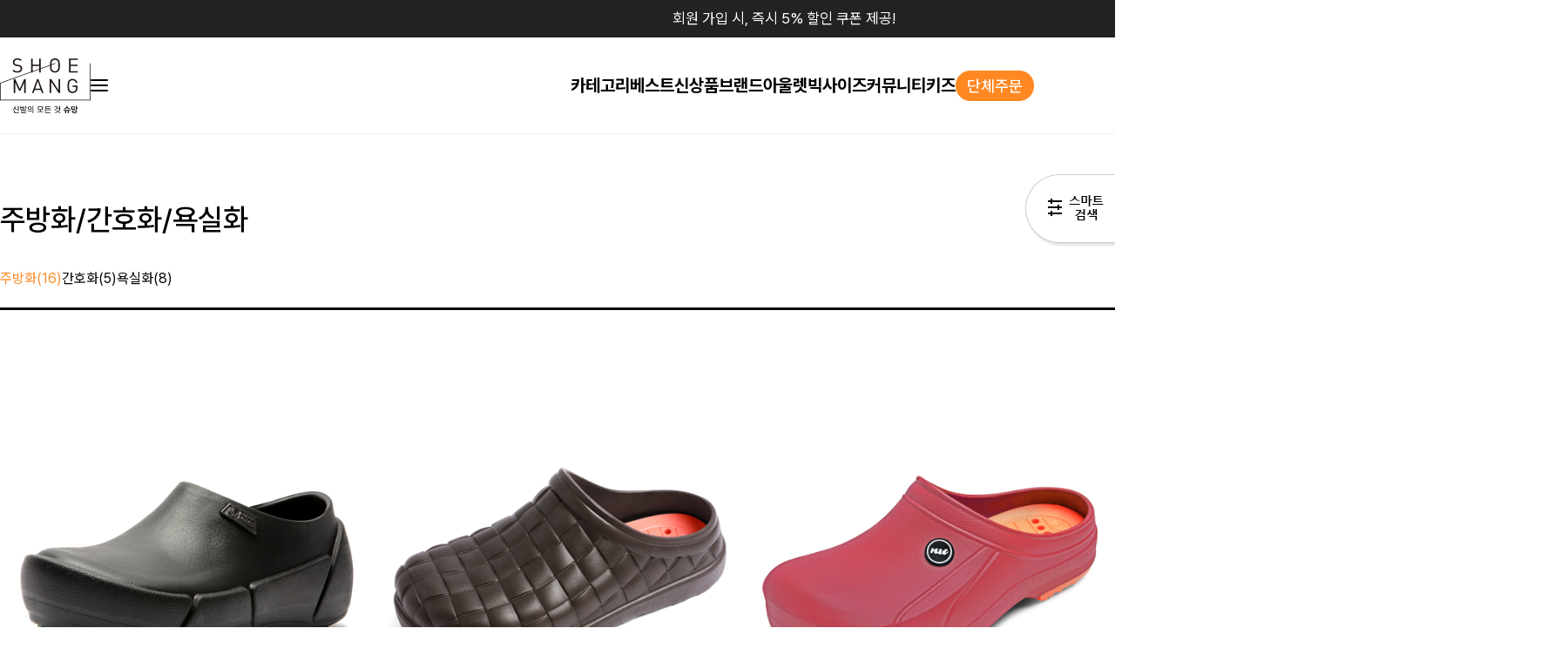

--- FILE ---
content_type: text/html
request_url: http://www.shoemang.com/shop/shopbrand.html?type=N&xcode=043&mcode=001
body_size: 18078
content:

<!DOCTYPE html PUBLIC "-//W3C//DTD HTML 4.01//EN" "http://www.w3.org/TR/html4/strict.dtd">
<html>
<head>
<meta http-equiv="CONTENT-TYPE" content="text/html;charset=EUC-KR">
<link rel="shortcut icon" href="/shopimages/jkcom3030/favicon.ico" type="image/x-icon">
<link rel="apple-touch-icon-precomposed" href="/shopimages/jkcom3030/mobile_web_icon.png" />
<meta name="referrer" content="no-referrer-when-downgrade" />
<meta property="og:type" content="website" />
<meta property="og:url" content="http://www.shoemang.com/shop/shopbrand.html?type=N&xcode=043&mcode=001" />
<title>주방화/간호화/욕실화 > 주방화</title>
<meta name="naver-site-verification" content="3be6c9b2c3dd5cf8d1518e5e98f55400b57e4b09" />

<link type="text/css" rel="stylesheet" href="/shopimages/jkcom3030/template/work/41664/common.css?r=1756951694" /><link rel="stylesheet" as="style" crossorigin href="https://cdn.jsdelivr.net/gh/orioncactus/pretendard@v1.3.9/dist/web/variable/pretendardvariable.min.css" />
<meta name="naver-site-verification" content="3be6c9b2c3dd5cf8d1518e5e98f55400b57e4b09" />
</head>
<script type="text/javascript" src="//wcs.naver.net/wcslog.js"></script>
<script type="text/javascript">
if (window.wcs) {
    if(!wcs_add) var wcs_add = {};
    wcs_add["wa"] = "s_470ffa320763";
    wcs.inflow('shoemang.com');
    wcs_do();
}
</script>

<body>
<script type="text/javascript" src="/js/jquery-1.7.2.min.js"></script><script type="text/javascript" src="/js/lazyload.min.js"></script>
<script type="text/javascript">
function getCookiefss(name) {
    lims = document.cookie;
    var index = lims.indexOf(name + "=");
    if (index == -1) {
        return null;
    }
    index = lims.indexOf("=", index) + 1; // first character
    var endstr = lims.indexOf(';', index);
    if (endstr == -1) {
        endstr = lims.length; // last character
    }
    return unescape(lims.substring(index, endstr));
}
</script><script type="text/javascript">
var MOBILE_USE = '';
var DESIGN_VIEW = 'PC';
</script><script type="text/javascript" src="/js/flash.js"></script>
<script type="text/javascript" src="/js/neodesign/rightbanner.js"></script>
<script type="text/javascript" src="/js/bookmark.js"></script>
<style type="text/css">

.MS_search_word { }

</style>

<script type="text/javascript" src="/js/jquery.shopbrand.js"></script>

<script type="text/javascript">

var pre_ORBAS = 'A';
var pre_min_amount = '1';
var pre_product_uid = '';
var pre_product_name = '';
var pre_product_price = '';
var pre_option_type = '';
var pre_option_display_type = '';
var pre_optionJsonData = '';
var IS_LOGIN = 'false';
var is_bulk = 'N';
var bulk_arr_info = [];
var pre_min_add_amount = '1';
var pre_max_amount = '100000';

    var is_unify_opt = '1' ? true : false; 
    var pre_baskethidden = 'A';

var is_unify_opt = true;
var ORBAS = 'A';
var min_amount = '1';
var min_add_amount = '1';
var max_amount = '100000';
var product_uid = '';
var product_name = '';
var product_price = '';
var option_type = '';
var option_display_type = '';
var is_dummy = null;
var is_exist = null;
var optionJsonData = '';
var view_member_only_price = '';
var IS_LOGIN = 'false';
var shop_language = 'kor';
var is_bulk = 'N';
var bulk_arr_info = [];
var use_option_limit = '';
var design_view = 'PC';

</script>

<link type="text/css" rel="stylesheet" href="/shopimages/jkcom3030/template/work/41664/shopbrand.css?t=202511241146" />
<div id='blk_scroll_wings'><script type='text/javascript' src='/html/shopRbanner.html?param1=1' ></script></div>
<div id='cherrypicker_scroll'></div>
<div id="wrap">

<link type="text/css" rel="stylesheet" href="/shopimages/jkcom3030/template/work/41664/header.1.css?t=202511241709" />
<!--/////////(주)커넥트웨이브에서 제작한 모든 이미지, 스킨은 저작권법으로 보호받으며 허가 없이 무단 사용, 복제, 변경, 재배포 등의 행위를 할 시 저작권법에 의거하여 법적인 처벌을 받을 수 있습니다./////////-->
<meta name="naver-site-verification" content="d2021982c8ed800c455ce7c2ec15ad39f98ad2e6" />

<link rel="stylesheet" href="//skin.makeshop.co.kr/skin/soso/swiper.css" />
<link
  href="//fonts.googleapis.com/css2?family=Montserrat:wght@100;200;300;400;500;600;700;800;900&display=swap"
  rel="stylesheet"
/>
<link
  href="//fonts.googleapis.com/css2?family=Noto+Sans+KR:wght@100;300;400;500;700;900&display=swap"
  rel="stylesheet"
/>
<link
  href="//fonts.googleapis.com/css2?family=Red+Hat+Display:wght@300;400;500;600;700;800;900&display=swap"
  rel="stylesheet"
/>
<link rel="stylesheet" href="//skin.makeshop.co.kr/skin/soso/aos_css.css" />
<script src="//skin.makeshop.co.kr/skin/soso/aos_js.js"></script>
<script>
  AOS.init(); // 초기화 선언 필수
</script>

<link rel="stylesheet" href="/images/d3/m_01/css/font-awesome.min.css" />
<script src="//skin.makeshop.co.kr/skin/soso/swiper.js"></script>

<header id="header">
  <div class="top_banner">
    <div class="head_inner">
      <p>회원 가입 시, 즉시 5% 할인 쿠폰 제공!</p>
      <a href="#" class="ban_close"
        ><img
          src="//skin.makeshop.co.kr/skin/soso/PC_img/ban_close.png"
          alt="close"
      /></a>
    </div>
    <!-- head_inner -->
  </div>
  <!-- top_banner -->
  <div class="head_cont">
    <div class="head_inner">
      <div class="head_left">
        <h1 class="logo">
          <a href="/index.html"
            ><img src="/design/jkcom3030/images/logo.png" alt="logo"
          /></a>
        </h1>
        <div class="ham">
          <a href="#">
            <span></span>
            <span></span>
            <span></span>
          </a>
        </div>
      </div>
      <!-- head_left -->
      <div class="head_middle">
        <div class="cate_m">
          <ul class="main_m">
            <!-- 카테고리 -->
            <li>
              <a href="#">카테고리</a>
              <ul class="sub_m">
                                <li>
                  <a href="/shop/shopbrand.html?type=Y&xcode=035">겨울신발</a>
                </li>
                                <li>
                  <a href="/shop/shopbrand.html?type=P&xcode=106">운동화</a>
                </li>
                                <li>
                  <a href="/shop/shopbrand.html?type=P&xcode=107">스니커즈/슬립온</a>
                </li>
                                <li>
                  <a href="/shop/shopbrand.html?type=P&xcode=039">슬리퍼/거실화</a>
                </li>
                                <li>
                  <a href="/shop/shopbrand.html?type=Y&xcode=055">남성화</a>
                </li>
                                <li>
                  <a href="/shop/shopbrand.html?type=P&xcode=114">레인부츠/장화</a>
                </li>
                                <li>
                  <a href="/shop/shopbrand.html?type=Y&xcode=090">아쿠아슈즈</a>
                </li>
                                <li>
                  <a href="/shop/shopbrand.html?type=Y&xcode=043">주방화/간호화/욕실화</a>
                </li>
                                <li>
                  <a href="/shop/shopbrand.html?type=Y&xcode=096">신발·기타용품</a>
                </li>
                              </ul>
              <!-- sub_m -->
            </li>
            <!-- 베스트 -->
            <li>
              <a
                href="/shop/bestseller.html?xcode=BEST&type=Y&scode=&viewtype=list&sort=order&filter_keyword_ids="
                >베스트</a
              >
            </li>
            <!-- 신상품 -->
            <li>
              <a
                href="/shop/shopbrand.html?type=P&xcode=026&type=Y&scode=&viewtype=list&sort=order&filter_keyword_ids="
                >신상품</a
              >
            </li>
            <!-- 브랜드 -->
            <li>
              <a href="#">브랜드</a>
              <ul class="sub_m">
                                                                                                                                                                                                                                                                                                                                                                                                                                                                <li>
                  <a
                    href="/shop/shopbrand.html?type=M&xcode=070&mcode=012&type=Y&scode=&viewtype=list&sort=order&filter_keyword_ids="
                    >CAVALLO</a
                  >
                </li>
                                <li>
                  <a
                    href="/shop/shopbrand.html?type=M&xcode=070&mcode=001&type=Y&scode=&viewtype=list&sort=order&filter_keyword_ids="
                    >PAPERPLANES</a
                  >
                </li>
                                <li>
                  <a
                    href="/shop/shopbrand.html?type=M&xcode=070&mcode=002&type=Y&scode=&viewtype=list&sort=order&filter_keyword_ids="
                    >SNRD</a
                  >
                </li>
                                <li>
                  <a
                    href="/shop/shopbrand.html?type=M&xcode=070&mcode=009&type=Y&scode=&viewtype=list&sort=order&filter_keyword_ids="
                    >BACKNINE</a
                  >
                </li>
                                <li>
                  <a
                    href="/shop/shopbrand.html?type=M&xcode=070&mcode=003&type=Y&scode=&viewtype=list&sort=order&filter_keyword_ids="
                    >JEANMARYLL</a
                  >
                </li>
                                <li>
                  <a
                    href="/shop/shopbrand.html?type=M&xcode=070&mcode=004&type=Y&scode=&viewtype=list&sort=order&filter_keyword_ids="
                    >GADAE</a
                  >
                </li>
                                                
                <!--
    <li><a href="/shop/page.html?id=1">회사소개</a></li>
    <li><a href="/board/board.html?code=jkcom3030_image1">연예인협찬</a></li>
    <li><a href="/shop/page.html?id=3">매장안내</a></li>
    <li><a href="/board/board.html?code=jkcom3030_board1">관련뉴스</a></li>
    <li><a href="/shop/page.html?id=2">인재채용</a></li>
    <li><a href="/board/board.html?code=jkcom3030_board5">대리점/도매/단체주문</a></li>
    <li><a href="/board/board.html?code=jkcom3030_board4">판매제휴</a></li>
    -->
              </ul>
              <!-- sub_m -->
            </li>

            <!-- 아울렛 -->
            <li>
              <a href="/shop/shopbrand.html?xcode=059&type=Y">아울렛</a>
            </li>
            <!-- 빅사이즈 -->
            <li>
              <a href="/shop/shopbrand.html?xcode=060&type=Y">빅사이즈</a>
            </li>
            <!--<li><a href="/board/board.html?code=jkcom3030_image2">EVENT</a></li>-->
            <!-- 커뮤니티 -->
            <li>
              <a href="#">커뮤니티</a>
              <ul class="sub_m">
                <li><a href="/shop/page.html?id=1">회사소개</a></li>
                <li><a href="/shop/page.html?id=3">매장안내</a></li>
                <li><a href="/shop/faq.html">자주묻는질문</a></li>
                <li>
                  <a href="/board/board.html?code=jkcom3030_image6">이벤트</a>
                </li>
                <!--<li><a href="/board/board.html?code=jkcom3030_board6">공지사항</a></li>
            <li><a href="/board/board.html?code=jkcom3030_board3">상품후기</a></li>
            <li><a href="/shop/mypage.html?mypage_type=myorder">배송조회</a></li>
            <li><a href="/board/board.html?code=jkcom3030_image4">소소한이야기</a></li>-->
              </ul>
              <!-- sub_m -->
            </li>
            <li>
              <a href="http://www.paperplaneskids.co.kr/" target="blank"
                >키즈</a
              >
            </li>
            <li  class="group_order"
              style="
                display: flex;
                justify-content: center;
                align-items: center;
              "
            >
              <a
                href="https://open.kakao.com/o/sVnuY3Ng"
                style="
                  color: #ff3643;
                  color: #fff;
                  background: var(--main-color);
                  padding: 0 13px;
                  line-height: 35px;
                  height: 35px;
                  font-weight: 500;
                  align-items: center;
                  border-radius: 31px;
                  font-size: 18px;
                "
                >단체주문</a
              >
            </li>
          </ul>
          <!-- main_m -->
        </div>
      </div>
      <!-- head_middle -->
      <div class="head_right">
        <ul class="user_m">
          <li class="li_search">
            <div class="search">
              <form action="/shop/shopbrand.html" method="post" name="search">              <fieldset>
                <legend style="display: none">상품 검색 폼</legend>
                <input name="search" onkeydown="CheckKey_search();" value=""  class="MS_search_word search_auto_completion" />                <a href="javascript:search_submit();"
                  ><img
                    src="//skin.makeshop.co.kr/skin/soso/PC_img/search.png"
                    alt="search"
                /></a>
              </fieldset>
              </form>            </div>
            <!-- search -->
          </li>
          <li class="my_btn">
            <a href="https://www.shoemang.com/shop/member.html?type=mynewmain"
              ><img
                src="//skin.makeshop.co.kr/skin/soso/PC_img/my.png"
                alt="my"
            /></a>
            <ul class="my_ul">
                            <li><a href="https://www.shoemang.com/shop/member.html?type=login">Log-in</a></li>
              <li><a href="https://www.shoemang.com/shop/idinfo.html">Join</a></li>
                            <li><a href="https://www.shoemang.com/shop/member.html?type=mynewmain">Mypage</a></li>
            </ul>
          </li>
          <li>
            <a href="/shop/mypage.html?mypage_type=mywishlist"
              ><img
                src="//skin.makeshop.co.kr/skin/soso/PC_img/wish.png"
                alt="wish"
            /></a>
          </li>
          <li>
            <a href="/shop/basket.html"
              ><img
                src="//skin.makeshop.co.kr/skin/soso/PC_img/cart.png"
                alt="cart"
              /><span id="user_basket_quantity" class="user_basket_quantity"></span></a
            >
          </li>
        </ul>
        <!-- user_m -->
      </div>
      <!-- head_right -->
    </div>
    <!-- head_inner -->
    <aside id="asi">
      <div class="asi_inner">
        <div class="asi_left">
          <!-- #header .cate_m 콘텐츠 복제 -->
        </div>
        <!-- asi_left -->
        <!--<div class="asi_right">
                        <div class="asi_ban"><a href="#"><img src="//skin.makeshop.co.kr/skin/soso/PC_img/asi_ban.png" alt="banner"></a></div>
                        <div class="asi_close"><a href="#"><img src="//skin.makeshop.co.kr/skin/soso/PC_img/asi_close.png" alt="close"></a></div>
                    </div>-->
      </div>
      <!-- asi_inner -->
    </aside>
  </div>
  <!-- head_cont -->
</header>
<div id="fix_icon">
  <ul>
    <li>
      <a href="http://pf.kakao.com/_xblRNl" target="blank"
        ><img
          src="/design/jkcom3030/images/FLOATING-BTN_TALK.png"
          alt="kakaotalk"
      /></a>
    </li>
  </ul>
</div>
<!-- fix_icon -->

<!-- 다찾다 검색 파인더 -->
<div id="allfinder-ctr"><a href="javascript:;">다찾다</a></div>
<div id="allfinder-layer" class="all-finder-layer">
  <div class="finder-body">
    <a href="#allfinder-layer" class="fa fa-close finder-close"></a>
    <div class="finder-tbl">
                      <form name="form_search_engine_finder" method="get" action="/shop/shopbrand.html" class="form_search_engine_finder">
                
                
                <input type="hidden" name="s_type" value="search_engine_finder" />
                <input type="hidden" name="sort" value="" />
                <input type="hidden" name="page" value="" />
                <input type="hidden" name="finder_type" value="custom" />      <table summary="카테고리, 굽높이, 컬러, 사이즈, 가격대, 상품명, 적용">
        <caption>
          검색 목록
        </caption>
        <colgroup>
          <col style="width: 150px" />
          <col />
        </colgroup>
        <tbody>
                    <tr>
            <th>
              <div class="txt-l">
                검색어                                                <!-- (레이어) 항목 설명 -->
                <div class="finder-comm-layer">
                  <a
                    href="javascript:;"
                    class="finder-btn-close fa fa-close finder-layer-close"
                  ></a>
                  <div class="finder-layer-tit">
                    검색어                  </div>
                  <div class="finder-layer-cnt">
                                      </div>
                </div>
                <!-- //(레이어) 항목 설명 -->
              </div>
            </th>
            <td>
              <div class="finder-search">
                                            <label><input type="text" class="txt-input keyword smart_finder_auto_completion" name="keyword" value="" autocomplete="off" placeholder="입력하세요"></label>
            <div class="search-auto-complete-list"></div>                              </div>
            </td>
          </tr>
                              <tr>
            <th>
              <div class="txt-l">
                카테고리                                 <a href="#none" class="fa fa-plus category-toggle"></a>                <!-- (레이어) 항목 설명 -->
                <div class="finder-comm-layer">
                  <a
                    href="javascript:;"
                    class="finder-btn-close fa fa-close finder-layer-close"
                  ></a>
                  <div class="finder-layer-tit">
                    카테고리                  </div>
                  <div class="finder-layer-cnt">
                                      </div>
                </div>
                <!-- //(레이어) 항목 설명 -->
              </div>
            </th>
            <td>
              <div class="finder-category">
                                <label><span class="finder-options finder-cate1 " data-cate-type="P" data-cate-code="026">NEW</span></label>                                <label><span class="finder-options finder-cate1 " data-cate-type="Y" data-cate-code="035">겨울신발</span></label>                                <label><span class="finder-options finder-cate1 " data-cate-type="P" data-cate-code="106">운동화</span></label>                                <label><span class="finder-options finder-cate1 " data-cate-type="P" data-cate-code="107">스니커즈/슬립온</span></label>                                <label><span class="finder-options finder-cate1 " data-cate-type="P" data-cate-code="039">슬리퍼/거실화</span></label>                                <label><span class="finder-options finder-cate1 " data-cate-type="Y" data-cate-code="055">남성화</span></label>                                <label><span class="finder-options finder-cate1 " data-cate-type="P" data-cate-code="114">레인부츠/장화</span></label>                                <label><span class="finder-options finder-cate1 " data-cate-type="Y" data-cate-code="090">아쿠아슈즈</span></label>                                <label><span class="finder-options finder-cate1 " data-cate-type="Y" data-cate-code="043">주방화/간호화/욕실화</span></label>                                <label><span class="finder-options finder-cate1 " data-cate-type="Y" data-cate-code="060">빅사이즈</span></label>                                <label><span class="finder-options finder-cate1 " data-cate-type="Y" data-cate-code="096">신발·기타용품</span></label>                              </div>
            </td>
          </tr>
                    <tr class="finder-child-category">
            <th><div class="txt-l"></div></th>
            <td><div class="finder-category2"></div></td>
          </tr>
                              <tr>
            <th>
              <div class="txt-l">
                가격                                                <!-- (레이어) 항목 설명 -->
                <div class="finder-comm-layer">
                  <a
                    href="javascript:;"
                    class="finder-btn-close fa fa-close finder-layer-close"
                  ></a>
                  <div class="finder-layer-tit">
                    가격                  </div>
                  <div class="finder-layer-cnt">
                                      </div>
                </div>
                <!-- //(레이어) 항목 설명 -->
              </div>
            </th>
            <td>
              <div class="finder-price">
                                <label><span class='finder-options finder-price-between' data-max='9900'>9,900원이하</span></label>                                <label><span class='finder-options finder-price-between' data-max='19900'>19,900원이하</span></label>                                <label><span class='finder-options finder-price-between' data-max='29900'>29,900원이하</span></label>                                <label><span class='finder-options finder-price-between' data-min='30000'>30,000원이상</span></label>                                <div class="finder-price-input"><label><input type="text" class="txt-input input_min_price" name="money1" value=""/> 원</label> ~ <label><input type="text" class="txt-input input_max_price" name="money2" value=""/> 원</label></div>                              </div>
            </td>
          </tr>
                              <tr>
            <th><div class="txt-l">적용</div></th>
            <td>
              <span class="finder-search-data"></span>
            </td>
          </tr>
        </tbody>
      </table>
      <div class="finder-btn-c">
        <a href="#none" class="reset">초기화</a>
        <button type="submit">
          <span class="ico-search"></span
          ><span class="finder-count-toggle"
            ><span class="finder-count"></span>개</span
          >
          상품검색
        </button>
      </div>
      <!-- .finder-btn-c -->
      </form>    </div>
    <!-- .finder-tbl -->
  </div>
  <!-- .finder-body -->
</div>
<!-- #allfinder-layer -->
<!-- 다찾다 검색 파인더 -->

<!-- CREMA SDK START -->
<!-- CREMA SDK START -->

<script type="text/javascript" src="/shopimages/jkcom3030/template/work/41664/header.1.js?t=202511241709"></script>
<div id="contentWrapper">
<div id="productClass">
<div class="page-body w1800">


<div class="cate-sort">
<div class="cate-wrap">
<div class="bcate">주방화/간호화/욕실화</div>
                <div class="class-list">
            <ul><li class="active"><a href="/shop/shopbrand.html?xcode=043&type=N&mcode=001&type=Y&scode=&viewtype=list&sort=order&filter_keyword_ids=">주방화(16)</a></li><li class=""><a href="/shop/shopbrand.html?xcode=043&type=N&mcode=002&type=Y&scode=&viewtype=list&sort=order&filter_keyword_ids=">간호화(5)</a></li><li class=""><a href="/shop/shopbrand.html?xcode=043&type=N&mcode=003&type=Y&scode=&viewtype=list&sort=order&filter_keyword_ids=">욕실화(8)</a></li></ul>
        </div>
                    <div class="count">TOTAL 16</div>
    </div>


            <div class="sort">
<select id="selectSort" onchange="if(this.value) location.href=(this.value);">
<option value="javascript:sendsort('order')" >신상품순</option>
<option value="javascript:sendsort('sellcnt')" >판매량순</option>
<option value="javascript:sendsort('price')" >낮은가격순</option>
<option value="javascript:sendsort('price2')" >높은가격순</option> 
</select>
</div>
</div><!-- .cate-sort --> 
<div class="item-wrap2">
        <div class="item-cont2">
                <div class="itemList"  data-aos="fade" data-aos-easing="Ease in Quint" data-aos-duration="1500">

            <div class="thumb"><a href="/shop/shopdetail.html?branduid=2538531&xcode=043&mcode=001&scode=&type=Y&sort=manual&cur_code=043001&search=&GfDT=a2d3UQ%3D%3D"><img class="MS_prod_img_m" src="/shopimages/jkcom3030/0700010002602.jpg?1729772945" alt="[PAPERPLANES]클로그 친환경 주방안전화 탱크만능화 PP1513"></a></div>
            <div class="prd-etc"><div class="prd-wish"><a href="javascript:mk_prd_wish_toggle('2538531', false);"><span class="my-wish-list" data-uid="2538531" data-viewtype="block"><i class="fa fa-heart"></i><i class="fa fa-heart-o"></i></span></a></div></div>
            <div class="prd-name"><a href="/shop/shopdetail.html?branduid=2538531&xcode=043&mcode=001&scode=&type=Y&sort=manual&cur_code=043001&search=&GfDT=a2d3UQ%3D%3D">[PAPERPLANES]<br>클로그 친환경 주방안전화 탱크만능화<br> PP1513</a></div>
                                    <!-- 가 아니라 소비자가 존재 -->
            <div class="price"><a href="/shop/shopdetail.html?branduid=2538531&xcode=043&mcode=001&scode=&type=Y&sort=manual&cur_code=043001&search=&GfDT=a2d3UQ%3D%3D"><span class="dc_per"></span><span class="normal">25,900원</span><span class="consumer">43,900원</span></a></div>
                                     
            <div class="prd-color"><a href="/shop/shopdetail.html?branduid=2538531&xcode=043&mcode=001&scode=&type=Y&sort=manual&cur_code=043001&search=&GfDT=a2d3UQ%3D%3D"><span title="" style="background-color:#000000;"></span></a></div>
                    </div>
                <div class="itemList"  data-aos="fade" data-aos-easing="Ease in Quint" data-aos-duration="1500">

            <div class="thumb"><a href="/shop/shopdetail.html?branduid=2536785&xcode=043&mcode=001&scode=&type=Y&sort=manual&cur_code=043001&search=&GfDT=bWt3UA%3D%3D"><img class="MS_prod_img_m" src="/shopimages/jkcom3030/0700020002422.jpg?1732103075" alt="[SNRD]클로그 실내화 주방화 첵스멀티슬리퍼 SN593"></a></div>
            <div class="prd-etc"><div class="prd-wish"><a href="javascript:mk_prd_wish_toggle('2536785', false);"><span class="my-wish-list" data-uid="2536785" data-viewtype="block"><i class="fa fa-heart"></i><i class="fa fa-heart-o"></i></span></a></div></div>
            <div class="prd-name"><a href="/shop/shopdetail.html?branduid=2536785&xcode=043&mcode=001&scode=&type=Y&sort=manual&cur_code=043001&search=&GfDT=bWt3UA%3D%3D">[SNRD]<br>클로그 실내화 주방화 첵스멀티슬리퍼<br> SN593</a></div>
                                    <!-- 가 아니라 소비자가 존재 -->
            <div class="price"><a href="/shop/shopdetail.html?branduid=2536785&xcode=043&mcode=001&scode=&type=Y&sort=manual&cur_code=043001&search=&GfDT=bWt3UA%3D%3D"><span class="dc_per"></span><span class="normal">7,900원</span><span class="consumer">16,900원</span></a></div>
                                     
            <div class="prd-color"><a href="/shop/shopdetail.html?branduid=2536785&xcode=043&mcode=001&scode=&type=Y&sort=manual&cur_code=043001&search=&GfDT=bWt3UA%3D%3D"><span title="" style="background-color:#000080;"></span><span title="" style="background-color:#000000;"></span><span title="" style="background-color:#8B4513;"></span></a></div>
                    </div>
                <div class="itemList"  data-aos="fade" data-aos-easing="Ease in Quint" data-aos-duration="1500">

            <div class="thumb"><a href="/shop/shopdetail.html?branduid=2535193&xcode=043&mcode=001&scode=&type=Y&sort=manual&cur_code=043001&search=&GfDT=Zmt3Uw%3D%3D"><img class="MS_prod_img_m" src="/shopimages/jkcom3030/0700010002432.jpg?1741583793" alt="[SNRD]주방화 안전화 조리화 참신슬리퍼  SN594(참신오픈)"></a></div>
            <div class="prd-etc"><div class="prd-wish"><a href="javascript:mk_prd_wish_toggle('2535193', false);"><span class="my-wish-list" data-uid="2535193" data-viewtype="block"><i class="fa fa-heart"></i><i class="fa fa-heart-o"></i></span></a></div></div>
            <div class="prd-name"><a href="/shop/shopdetail.html?branduid=2535193&xcode=043&mcode=001&scode=&type=Y&sort=manual&cur_code=043001&search=&GfDT=Zmt3Uw%3D%3D">[SNRD]<br>주방화 안전화 조리화 참신슬리퍼 <BR> SN594(참신오픈)</a></div>
                                    <!-- 가 아니라 소비자가 존재 -->
            <div class="price"><a href="/shop/shopdetail.html?branduid=2535193&xcode=043&mcode=001&scode=&type=Y&sort=manual&cur_code=043001&search=&GfDT=Zmt3Uw%3D%3D"><span class="dc_per"></span><span class="normal">9,900원</span><span class="consumer">16,900원</span></a></div>
                                     
            <div class="prd-color"><a href="/shop/shopdetail.html?branduid=2535193&xcode=043&mcode=001&scode=&type=Y&sort=manual&cur_code=043001&search=&GfDT=Zmt3Uw%3D%3D"><span title="" style="background-color:#000080;"></span><span title="" style="background-color:#000000;"></span><span title="" style="background-color:#B22222;"></span><span title="" style="background-color:#800080;"></span></a></div>
                    </div>
                <div class="itemList"  data-aos="fade" data-aos-easing="Ease in Quint" data-aos-duration="1500">

            <div class="thumb"><a href="/shop/shopdetail.html?branduid=2549798&xcode=043&mcode=001&scode=&type=Y&sort=manual&cur_code=043001&search=&GfDT=bmh9W18%3D"><img class="MS_prod_img_m" src="/shopimages/jkcom3030/0700010004182.jpg?1732102751" alt="[SNRD]주방화 안전화 조리화 히트슬리퍼 SN594-1 (오픈)"></a></div>
            <div class="prd-etc"><div class="prd-wish"><a href="javascript:mk_prd_wish_toggle('2549798', false);"><span class="my-wish-list" data-uid="2549798" data-viewtype="block"><i class="fa fa-heart"></i><i class="fa fa-heart-o"></i></span></a></div></div>
            <div class="prd-name"><a href="/shop/shopdetail.html?branduid=2549798&xcode=043&mcode=001&scode=&type=Y&sort=manual&cur_code=043001&search=&GfDT=bmh9W18%3D">[SNRD]<br>주방화 안전화 조리화 히트슬리퍼<br> SN594-1 (오픈)</a></div>
                                    <!-- 가 아니라 소비자가 존재 -->
            <div class="price"><a href="/shop/shopdetail.html?branduid=2549798&xcode=043&mcode=001&scode=&type=Y&sort=manual&cur_code=043001&search=&GfDT=bmh9W18%3D"><span class="dc_per"></span><span class="normal">7,900원</span><span class="consumer">13,900원</span></a></div>
                                     
            <div class="prd-color"><a href="/shop/shopdetail.html?branduid=2549798&xcode=043&mcode=001&scode=&type=Y&sort=manual&cur_code=043001&search=&GfDT=bmh9W18%3D"><span title="" style="background-color:#000000;"></span><span title="" style="background-color:#B22222;"></span><span title="" style="background-color:#800080;"></span></a></div>
                    </div>
                <div class="itemList"  data-aos="fade" data-aos-easing="Ease in Quint" data-aos-duration="1500">

            <div class="thumb"><a href="/shop/shopdetail.html?branduid=2536185&xcode=043&mcode=001&scode=&type=Y&sort=manual&cur_code=043001&search=&GfDT=bmt1W1g%3D"><img class="MS_prod_img_m" src="/shopimages/jkcom3030/0700010002512.jpg?1741308611" alt="[PAPERPLANES]방수신발 낚시장화 주방작업장화 풍년장화"></a></div>
            <div class="prd-etc"><div class="prd-wish"><a href="javascript:mk_prd_wish_toggle('2536185', false);"><span class="my-wish-list" data-uid="2536185" data-viewtype="block"><i class="fa fa-heart"></i><i class="fa fa-heart-o"></i></span></a></div></div>
            <div class="prd-name"><a href="/shop/shopdetail.html?branduid=2536185&xcode=043&mcode=001&scode=&type=Y&sort=manual&cur_code=043001&search=&GfDT=bmt1W1g%3D">[PAPERPLANES]<BR>방수신발 낚시장화 주방작업장화<br> 풍년장화</a></div>
                                    <!-- 가 아니라 소비자가 존재 -->
            <div class="price"><a href="/shop/shopdetail.html?branduid=2536185&xcode=043&mcode=001&scode=&type=Y&sort=manual&cur_code=043001&search=&GfDT=bmt1W1g%3D"><span class="dc_per"></span><span class="normal">16,900원</span><span class="consumer">28,900원</span></a></div>
                                     
            <div class="prd-color"><a href="/shop/shopdetail.html?branduid=2536185&xcode=043&mcode=001&scode=&type=Y&sort=manual&cur_code=043001&search=&GfDT=bmt1W1g%3D"><span title="" style="background-color:#000080;"></span><span title="" style="background-color:#FFFFFF;"></span></a></div>
                    </div>
                <div class="itemList"  data-aos="fade" data-aos-easing="Ease in Quint" data-aos-duration="1500">

            <div class="thumb"><a href="/shop/shopdetail.html?branduid=2547000&xcode=043&mcode=001&scode=&type=Y&sort=manual&cur_code=043001&search=&GfDT=bm19W1k%3D"><img class="MS_prod_img_m" src="/shopimages/jkcom3030/0700010003652.jpg?1741143457" alt="[PAPERPLANES]낚시장화 위생 주방작업장화 풍년장화(카프형)"></a></div>
            <div class="prd-etc"><div class="prd-wish"><a href="javascript:mk_prd_wish_toggle('2547000', false);"><span class="my-wish-list" data-uid="2547000" data-viewtype="block"><i class="fa fa-heart"></i><i class="fa fa-heart-o"></i></span></a></div></div>
            <div class="prd-name"><a href="/shop/shopdetail.html?branduid=2547000&xcode=043&mcode=001&scode=&type=Y&sort=manual&cur_code=043001&search=&GfDT=bm19W1k%3D">[PAPERPLANES]<BR>낚시장화 위생 주방작업장화<br> 풍년장화(카프형)</a></div>
                                    <!-- 가 아니라 소비자가 존재 -->
            <div class="price"><a href="/shop/shopdetail.html?branduid=2547000&xcode=043&mcode=001&scode=&type=Y&sort=manual&cur_code=043001&search=&GfDT=bm19W1k%3D"><span class="dc_per"></span><span class="normal">17,900원</span><span class="consumer">29,900원</span></a></div>
                                     
            <div class="prd-color"><a href="/shop/shopdetail.html?branduid=2547000&xcode=043&mcode=001&scode=&type=Y&sort=manual&cur_code=043001&search=&GfDT=bm19W1k%3D"><span title="" style="background-color:#000080;"></span></a></div>
                    </div>
                <div class="itemList"  data-aos="fade" data-aos-easing="Ease in Quint" data-aos-duration="1500">

            <div class="thumb"><a href="/shop/shopdetail.html?branduid=2549213&xcode=043&mcode=001&scode=&type=Y&sort=manual&cur_code=043001&search=&GfDT=bm13Vw%3D%3D"><img class="MS_prod_img_m" src="/shopimages/jkcom3030/0700090000082.jpg?1729647445" alt="[BACKNINE]방수신발 낚시장화 위생  주방 작업장화 BN006"></a></div>
            <div class="prd-etc"><div class="prd-wish"><a href="javascript:mk_prd_wish_toggle('2549213', false);"><span class="my-wish-list" data-uid="2549213" data-viewtype="block"><i class="fa fa-heart"></i><i class="fa fa-heart-o"></i></span></a></div></div>
            <div class="prd-name"><a href="/shop/shopdetail.html?branduid=2549213&xcode=043&mcode=001&scode=&type=Y&sort=manual&cur_code=043001&search=&GfDT=bm13Vw%3D%3D">[BACKNINE]<br>방수신발 낚시장화 위생  주방 작업장화<br> BN006</a></div>
                                    <!-- 가 아니라 소비자가 존재 -->
            <div class="price"><a href="/shop/shopdetail.html?branduid=2549213&xcode=043&mcode=001&scode=&type=Y&sort=manual&cur_code=043001&search=&GfDT=bm13Vw%3D%3D"><span class="dc_per"></span><span class="normal">16,900원</span><span class="consumer">28,900원</span></a></div>
                                     
            <div class="prd-color"><a href="/shop/shopdetail.html?branduid=2549213&xcode=043&mcode=001&scode=&type=Y&sort=manual&cur_code=043001&search=&GfDT=bm13Vw%3D%3D"><span title="" style="background-color:#FFFFFF;"></span><span title="" style="background-color:#F00000;"></span><span title="" style="background-color:#FFFF00;"></span><span title="" style="background-color:#000000;"></span><span title="" style="background-color:#000080;"></span></a></div>
                    </div>
                <div class="itemList"  data-aos="fade" data-aos-easing="Ease in Quint" data-aos-duration="1500">

            <div class="thumb"><a href="/shop/shopdetail.html?branduid=2549858&xcode=043&mcode=001&scode=&type=Y&sort=manual&cur_code=043001&search=&GfDT=bm59W1s%3D"><img class="MS_prod_img_m" src="/shopimages/jkcom3030/0700010004252.jpg?1735884841" alt="[PAPERPLANES]남녀공용 방수 논슬립 장화만능작업장화(일체형)"></a></div>
            <div class="prd-etc"><div class="prd-wish"><a href="javascript:mk_prd_wish_toggle('2549858', false);"><span class="my-wish-list" data-uid="2549858" data-viewtype="block"><i class="fa fa-heart"></i><i class="fa fa-heart-o"></i></span></a></div></div>
            <div class="prd-name"><a href="/shop/shopdetail.html?branduid=2549858&xcode=043&mcode=001&scode=&type=Y&sort=manual&cur_code=043001&search=&GfDT=bm59W1s%3D">[PAPERPLANES]</br>남녀공용 방수 논슬립 장화</br>만능작업장화(일체형)</a></div>
                                    <!-- 가 아니라 소비자가 존재 -->
            <div class="price"><a href="/shop/shopdetail.html?branduid=2549858&xcode=043&mcode=001&scode=&type=Y&sort=manual&cur_code=043001&search=&GfDT=bm59W1s%3D"><span class="dc_per"></span><span class="normal">15,900원</span><span class="consumer">26,900원</span></a></div>
                                     
            <div class="prd-color"><a href="/shop/shopdetail.html?branduid=2549858&xcode=043&mcode=001&scode=&type=Y&sort=manual&cur_code=043001&search=&GfDT=bm59W1s%3D"><span title="" style="background-color:#000080;"></span><span title="" style="background-color:#000000;"></span></a></div>
                    </div>
                <div class="itemList"  data-aos="fade" data-aos-easing="Ease in Quint" data-aos-duration="1500">

            <div class="thumb"><a href="/shop/shopdetail.html?branduid=2534564&xcode=043&mcode=001&scode=&type=Y&sort=manual&cur_code=043001&search=&GfDT=amt3WQ%3D%3D"><img class="MS_prod_img_m" src="/shopimages/jkcom3030/0700020002322.jpg?1732103273" alt="[SNRD]방한 뮬 패딩 빅사이즈 첵스퍼슬리퍼SN591"></a></div>
            <div class="prd-etc"><div class="prd-wish"><a href="javascript:mk_prd_wish_toggle('2534564', false);"><span class="my-wish-list" data-uid="2534564" data-viewtype="block"><i class="fa fa-heart"></i><i class="fa fa-heart-o"></i></span></a></div></div>
            <div class="prd-name"><a href="/shop/shopdetail.html?branduid=2534564&xcode=043&mcode=001&scode=&type=Y&sort=manual&cur_code=043001&search=&GfDT=amt3WQ%3D%3D">[SNRD]<BR>방한 뮬 패딩 빅사이즈 첵스퍼슬리퍼<BR>SN591</a></div>
                                    <!-- 가 아니라 소비자가 존재 -->
            <div class="price"><a href="/shop/shopdetail.html?branduid=2534564&xcode=043&mcode=001&scode=&type=Y&sort=manual&cur_code=043001&search=&GfDT=amt3WQ%3D%3D"><span class="dc_per"></span><span class="normal">7,900원</span><span class="consumer">16,900원</span></a></div>
                                     
            <div class="prd-color"><a href="/shop/shopdetail.html?branduid=2534564&xcode=043&mcode=001&scode=&type=Y&sort=manual&cur_code=043001&search=&GfDT=amt3WQ%3D%3D"><span title="" style="background-color:#000000;"></span><span title="" style="background-color:#000080;"></span><span title="" style="background-color:#8B4513;"></span></a></div>
                    </div>
                <div class="itemList"  data-aos="fade" data-aos-easing="Ease in Quint" data-aos-duration="1500">

            <div class="thumb"><a href="/shop/shopdetail.html?branduid=2521510&xcode=043&mcode=001&scode=&type=Y&sort=manual&cur_code=043001&search=&GfDT=bmt5W1U%3D"><img class="MS_prod_img_m" src="/shopimages/jkcom3030/0700010000442.jpg?1730617463" alt="[PAPERPLANES]겨울신발 주방화 조리화 털만능방한화(막힘)"></a></div>
            <div class="prd-etc"><div class="prd-wish"><a href="javascript:mk_prd_wish_toggle('2521510', false);"><span class="my-wish-list" data-uid="2521510" data-viewtype="block"><i class="fa fa-heart"></i><i class="fa fa-heart-o"></i></span></a></div></div>
            <div class="prd-name"><a href="/shop/shopdetail.html?branduid=2521510&xcode=043&mcode=001&scode=&type=Y&sort=manual&cur_code=043001&search=&GfDT=bmt5W1U%3D">[PAPERPLANES]<br>겨울신발 주방화 조리화<BR> 털만능방한화(막힘)</a></div>
                                    <!-- 가 아니라 소비자가 존재 -->
            <div class="price"><a href="/shop/shopdetail.html?branduid=2521510&xcode=043&mcode=001&scode=&type=Y&sort=manual&cur_code=043001&search=&GfDT=bmt5W1U%3D"><span class="dc_per"></span><span class="normal">7,900원</span><span class="consumer">23,900원</span></a></div>
                                     
            <div class="prd-color"><a href="/shop/shopdetail.html?branduid=2521510&xcode=043&mcode=001&scode=&type=Y&sort=manual&cur_code=043001&search=&GfDT=bmt5W1U%3D"><span title="" style="background-color:#000080;"></span><span title="" style="background-color:#000000;"></span><span title="" style="background-color:#800080;"></span></a></div>
                    </div>
                <div class="itemList"  data-aos="fade" data-aos-easing="Ease in Quint" data-aos-duration="1500">

            <div class="thumb"><a href="/shop/shopdetail.html?branduid=2521507&xcode=043&mcode=001&scode=&type=Y&sort=manual&cur_code=043001&search=&GfDT=bm1%2FW11E"><img class="MS_prod_img_m" src="/shopimages/jkcom3030/0700010000452.jpg?1730617391" alt="[PAPERPLANES]겨울신발 주방화 조리화 털만능방한화(오픈)"></a></div>
            <div class="prd-etc"><div class="prd-wish"><a href="javascript:mk_prd_wish_toggle('2521507', false);"><span class="my-wish-list" data-uid="2521507" data-viewtype="block"><i class="fa fa-heart"></i><i class="fa fa-heart-o"></i></span></a></div></div>
            <div class="prd-name"><a href="/shop/shopdetail.html?branduid=2521507&xcode=043&mcode=001&scode=&type=Y&sort=manual&cur_code=043001&search=&GfDT=bm1%2FW11E">[PAPERPLANES]<br>겨울신발 주방화 조리화<BR> 털만능방한화(오픈)</a></div>
                                    <!-- 가 아니라 소비자가 존재 -->
            <div class="price"><a href="/shop/shopdetail.html?branduid=2521507&xcode=043&mcode=001&scode=&type=Y&sort=manual&cur_code=043001&search=&GfDT=bm1%2FW11E"><span class="dc_per"></span><span class="normal">7,900원</span><span class="consumer">21,900원</span></a></div>
                                     
            <div class="prd-color"><a href="/shop/shopdetail.html?branduid=2521507&xcode=043&mcode=001&scode=&type=Y&sort=manual&cur_code=043001&search=&GfDT=bm1%2FW11E"><span title="" style="background-color:#000080;"></span><span title="" style="background-color:#000000;"></span><span title="" style="background-color:#800080;"></span></a></div>
                    </div>
                <div class="itemList"  data-aos="fade" data-aos-easing="Ease in Quint" data-aos-duration="1500">

            <div class="thumb"><a href="/shop/shopdetail.html?branduid=2544255&xcode=043&mcode=001&scode=&type=Y&sort=manual&cur_code=043001&search=&GfDT=bm15W11F"><img class="MS_prod_img_m" src="/shopimages/jkcom3030/0700010003072.jpg?1730617023" alt="[SNRD]겨울 주방화 안전화 조리화 SN616(신만능방한화 오픈)"></a></div>
            <div class="prd-etc"><div class="prd-wish"><a href="javascript:mk_prd_wish_toggle('2544255', false);"><span class="my-wish-list" data-uid="2544255" data-viewtype="block"><i class="fa fa-heart"></i><i class="fa fa-heart-o"></i></span></a></div></div>
            <div class="prd-name"><a href="/shop/shopdetail.html?branduid=2544255&xcode=043&mcode=001&scode=&type=Y&sort=manual&cur_code=043001&search=&GfDT=bm15W11F">[SNRD]<BR>겨울 주방화 안전화 조리화<br> SN616(신만능방한화 오픈)</a></div>
                                    <!-- 가 아니라 소비자가 존재 -->
            <div class="price"><a href="/shop/shopdetail.html?branduid=2544255&xcode=043&mcode=001&scode=&type=Y&sort=manual&cur_code=043001&search=&GfDT=bm15W11F"><span class="dc_per"></span><span class="normal">7,900원</span><span class="consumer">19,900원</span></a></div>
                                     
            <div class="prd-color"><a href="/shop/shopdetail.html?branduid=2544255&xcode=043&mcode=001&scode=&type=Y&sort=manual&cur_code=043001&search=&GfDT=bm15W11F"><span title="" style="background-color:#000000;"></span><span title="" style="background-color:#000080;"></span><span title="" style="background-color:#800080;"></span></a></div>
                    </div>
                <div class="itemList"  data-aos="fade" data-aos-easing="Ease in Quint" data-aos-duration="1500">

            <div class="thumb"><a href="/shop/shopdetail.html?branduid=2544253&xcode=043&mcode=001&scode=&type=Y&sort=manual&cur_code=043001&search=&GfDT=bW13UF4%3D"><img class="MS_prod_img_m" src="/shopimages/jkcom3030/0700010003062.jpg?1730616964" alt="[SNRD] 겨울 주방화 안전화 조리화  SN616 (신만능방한화 막힘)"></a></div>
            <div class="prd-etc"><div class="prd-wish"><a href="javascript:mk_prd_wish_toggle('2544253', false);"><span class="my-wish-list" data-uid="2544253" data-viewtype="block"><i class="fa fa-heart"></i><i class="fa fa-heart-o"></i></span></a></div></div>
            <div class="prd-name"><a href="/shop/shopdetail.html?branduid=2544253&xcode=043&mcode=001&scode=&type=Y&sort=manual&cur_code=043001&search=&GfDT=bW13UF4%3D">[SNRD]<BR> 겨울 주방화 안전화 조리화 <br> SN616 (신만능방한화 막힘)</a></div>
                                    <!-- 가 아니라 소비자가 존재 -->
            <div class="price"><a href="/shop/shopdetail.html?branduid=2544253&xcode=043&mcode=001&scode=&type=Y&sort=manual&cur_code=043001&search=&GfDT=bW13UF4%3D"><span class="dc_per"></span><span class="normal">7,900원</span><span class="consumer">19,900원</span></a></div>
                                     
            <div class="prd-color"><a href="/shop/shopdetail.html?branduid=2544253&xcode=043&mcode=001&scode=&type=Y&sort=manual&cur_code=043001&search=&GfDT=bW13UF4%3D"><span title="" style="background-color:#000000;"></span><span title="" style="background-color:#000080;"></span><span title="" style="background-color:#800080;"></span></a></div>
                    </div>
                <div class="itemList"  data-aos="fade" data-aos-easing="Ease in Quint" data-aos-duration="1500">

            <div class="thumb"><a href="/shop/shopdetail.html?branduid=2549753&xcode=043&mcode=001&scode=&type=Y&sort=manual&cur_code=043001&search=&GfDT=a2l3UF8%3D"><img class="MS_prod_img_m" src="/shopimages/jkcom3030/0700010003912.jpg?1730620396" alt="[PAPERPLANES]겨울신발 주방화 논슬립 털장화 털만능작업장화(밀착형)"></a></div>
            <div class="prd-etc"><div class="prd-wish"><a href="javascript:mk_prd_wish_toggle('2549753', false);"><span class="my-wish-list" data-uid="2549753" data-viewtype="block"><i class="fa fa-heart"></i><i class="fa fa-heart-o"></i></span></a></div></div>
            <div class="prd-name"><a href="/shop/shopdetail.html?branduid=2549753&xcode=043&mcode=001&scode=&type=Y&sort=manual&cur_code=043001&search=&GfDT=a2l3UF8%3D">[PAPERPLANES]<br>겨울신발 주방화 논슬립 털장화<br> 털만능작업장화(밀착형)</a></div>
                                    <!-- 가 아니라 소비자가 존재 -->
            <div class="price"><a href="/shop/shopdetail.html?branduid=2549753&xcode=043&mcode=001&scode=&type=Y&sort=manual&cur_code=043001&search=&GfDT=a2l3UF8%3D"><span class="dc_per"></span><span class="normal">15,900원</span><span class="consumer">33,900원</span></a></div>
                                     
            <div class="prd-color"><a href="/shop/shopdetail.html?branduid=2549753&xcode=043&mcode=001&scode=&type=Y&sort=manual&cur_code=043001&search=&GfDT=a2l3UF8%3D"><span title="" style="background-color:#000080;"></span><span title="" style="background-color:#000000;"></span></a></div>
                    </div>
                <div class="itemList"  data-aos="fade" data-aos-easing="Ease in Quint" data-aos-duration="1500">

            <div class="thumb"><a href="/shop/shopdetail.html?branduid=2528539&xcode=043&mcode=001&scode=&type=Y&sort=manual&cur_code=043001&search=&GfDT=bWl3UFg%3D"><img class="MS_prod_img_m" src="/shopimages/jkcom3030/0700010000402.jpg?1730620353" alt="[PAPERPLANES]겨울신발 주방화 논슬립 털장화 털만능작업장화(일체형)"></a></div>
            <div class="prd-etc"><div class="prd-wish"><a href="javascript:mk_prd_wish_toggle('2528539', false);"><span class="my-wish-list" data-uid="2528539" data-viewtype="block"><i class="fa fa-heart"></i><i class="fa fa-heart-o"></i></span></a></div></div>
            <div class="prd-name"><a href="/shop/shopdetail.html?branduid=2528539&xcode=043&mcode=001&scode=&type=Y&sort=manual&cur_code=043001&search=&GfDT=bWl3UFg%3D">[PAPERPLANES]<br>겨울신발 주방화 논슬립 털장화<br> 털만능작업장화(일체형)</a></div>
                                    <!-- 가 아니라 소비자가 존재 -->
            <div class="price"><a href="/shop/shopdetail.html?branduid=2528539&xcode=043&mcode=001&scode=&type=Y&sort=manual&cur_code=043001&search=&GfDT=bWl3UFg%3D"><span class="dc_per"></span><span class="normal">14,900원</span><span class="consumer">29,900원</span></a></div>
                                     
            <div class="prd-color"><a href="/shop/shopdetail.html?branduid=2528539&xcode=043&mcode=001&scode=&type=Y&sort=manual&cur_code=043001&search=&GfDT=bWl3UFg%3D"><span title="" style="background-color:#000080;"></span><span title="" style="background-color:#000000;"></span></a></div>
                    </div>
                <div class="itemList"  data-aos="fade" data-aos-easing="Ease in Quint" data-aos-duration="1500">

            <div class="thumb"><a href="/shop/shopdetail.html?branduid=2542096&xcode=043&mcode=001&scode=&type=Y&sort=manual&cur_code=043001&search=&GfDT=Zm93UFk%3D"><img class="MS_prod_img_m" src="/shopimages/jkcom3030/0700010002752.jpg?1732102629" alt="[SNRD]주방화 안전화 조리화 히트슬리퍼 SN594-1 (막힘)"></a></div>
            <div class="prd-etc"><div class="prd-wish"><a href="javascript:mk_prd_wish_toggle('2542096', false);"><span class="my-wish-list" data-uid="2542096" data-viewtype="block"><i class="fa fa-heart"></i><i class="fa fa-heart-o"></i></span></a></div></div>
            <div class="prd-name"><a href="/shop/shopdetail.html?branduid=2542096&xcode=043&mcode=001&scode=&type=Y&sort=manual&cur_code=043001&search=&GfDT=Zm93UFk%3D">[SNRD]<br>주방화 안전화 조리화 히트슬리퍼<br> SN594-1 (막힘)</a></div>
                        <div class="price"><a href="/shop/shopdetail.html?branduid=2542096&xcode=043&mcode=001&scode=&type=Y&sort=manual&cur_code=043001&search=&GfDT=Zm93UFk%3D">Sold Out</a></div>
                         
            <div class="prd-color"><a href="/shop/shopdetail.html?branduid=2542096&xcode=043&mcode=001&scode=&type=Y&sort=manual&cur_code=043001&search=&GfDT=Zm93UFk%3D"><span title="" style="background-color:#000000;"></span><span title="" style="background-color:#B22222;"></span><span title="" style="background-color:#800080;"></span></a></div>
                    </div>
            </div>
    <div class="paging">
                                        <a href="/shop/shopbrand.html?type=Y&xcode=043&mcode=001&sort=&page=1" class="now">
            1</a>
                                    </div>
    </div><!-- //item-wrap --> 
                        </div><!-- .page-body -->
                    </div><!-- #productClass --> 
        </div><!-- #contentWrapper-->
        <hr />
        
<link type="text/css" rel="stylesheet" href="/shopimages/jkcom3030/template/work/41664/footer.1.css?t=202509041650" />
    <footer id="footer">
        <div class="foot_inner">
            <div class="foot_top">
                <ul class="f_menu">
                    <li><a href="/index.html">홈</a></li>
                    <li><a href="/shop/page.html?id=1">회사소개</a></li>
                    <li><a href="/html/info.html">서비스</a></li>
                    <li><a href="javascript:view_join_terms();">이용약관</a></li>
                    <li><a href="javascript:bottom_privacy();">개인정보 처리방침</a></li>
                                    </ul> <!-- f_menu -->
            </div> <!-- foot_top -->
            <div class="foot_middle">
                <div class="f_m1">

                    <h5>1644-5210</h5>
                    <ul>
<li>MON-FRI 10:00~16:00</li>
<li>LUNCH 12:30~13:30</li>
<li>SAT,SUN,HOLIDAY OFF</li>
                    </ul>
                </div> <!-- f_m1 -->
                <div class="f_m2">
                    <ul class="f_info">
                        <li>company 주식회사 쓰리제이</li>
                        <li>Address 경상남도 김해시 김해대로 2264, 301호</li>
                        <li>Tel 1644-5210</li>
                        <li class="nobg">Fax 055-331-9807</li> <br>
                        <li>Business license 178-86-02493 <a href="https://www.ftc.go.kr/bizCommPop.do?wrkr_no=1788602493" target="_blank">[사업자 정보 확인]</a></li>
                        <li>Personal info manager 민제원</li>
                        <li class="nobg">mail : 3jjj2024@naver.com</li>
                    </ul> <!-- f_info -->
                </div> <!-- f_m2 -->
            </div> <!-- foot_middle -->
            <div class="foot_bottom">
                <p class="copy">Copyright ⓒ 주식회사 쓰리제이.All Rights Reserved.</p>
                <ul class="f_icon">
                    <li><a href="https://www.instagram.com/shoemang.official/" target="_blank"><img src="/design/jkcom3030/mobile/ico_insta.png" alt="f1"></a></li>
                    <li><a href="https://www.youtube.com/@shoemang_kr" target="_blank"><img src="/design/jkcom3030/mobile/ico_youtube.png" alt="f2"></a></li>
                </ul> <!-- f_icon -->
            </div> <!-- foot_bottom -->
        </div> <!-- foot_inner -->
    </footer> <!-- footer -->

<!-- CREMA SDK START -->
<script>
  (function(i,s,o,g,r,a,m) {
    if (i.getElementById(o)) return;
    a = i.createElement(s), m = i.getElementsByTagName(s)[0];
    a.async = 1;
    a.src = '//cdnjs.cloudflare.com/ajax/libs/UAParser.js/1.0.35/ua-parser.min.js';
    m.parentNode.insertBefore(a, m);
    a.addEventListener('load', function() {
      a = i.createElement(s), m = i.getElementsByTagName(s)[0];
      a.id = o;
      a.async = 1;
      a.src = UAParser().device.type == 'mobile' ? '//widgets.cre.ma/shoemang.com/mobile/init.js' : '//widgets.cre.ma/shoemang.com/init.js';
      m.parentNode.insertBefore(a, m);
    })
  })(document,'script','crema-jssdk');
</script>
<!-- CREMA SDK END -->

    </div><!-- #wrap -->
<script type="text/javascript" src="/shopimages/jkcom3030/template/work/41664/shopbrand.js?t=202511241146"></script>

<style type="text/css">

/** 옵션 미리보기 기본 스타일, 변경시에는 앞에 #MK_opt_preview 를 붙여서 개별디자인에 넣으면 ok **/
.mk_option_preview_outer {
    display : inline;
}
.mk_option_preview {
    background-color : white;
}
.mk_prd_option_list {
    color : #404040;
    font-size : 8pt;
    font-family : dotum;
    list-style : none;
    padding : 3px 3px 0;
    background-color : white;
    border : 1px solid #7899C2;
    width : 170px;
    margin : 0;
    text-align : left;
}

.mk_prd_option_list LI {
    line-height : 1.4;
    margin : 5px 0;
    display : block;
}

.mk_prd_option_list .mk_bt_opt_close {
    text-align : right;
}

.mk_prd_option_list .option-soldout {
    color : red;
}

/** 옵션 미리보기 - 리스트 **/
.mk_prd_option_list LI UL {
    list-style : none;
    padding : 0;
    margin : 4px 0 0 10px;
}

.mk_prd_option_list LI UL LI {
    line-height : 1.4;
    padding : 0;
    margin : 0;
}

.mk_prd_option_list LI H3 {
    margin : 0;
    font-size : 9pt;
}
/** 옵션 미리보기 - 조합 **/
.mk_prd_option_list .option-name {
    padding : 2px;
    background-color : #D6E5F7;
    color : #405F95;
    border-left : 2px solid #BBC9E3;
}
.mk_prd_option_list .option-required {
    color : red;
}
.mk_prd_option_list .mk_opt_oneclick {position: relative; padding-left: 22px; line-height: 19px;}
.mk_prd_option_list .mk_oneclick_image,
.mk_prd_option_list .mk_oneclick_color { position: absolute; top:0; left: 0; border: 1px solid #231f20;}
.mk_prd_option_list .mk_oneclick_image { line-height: 1px;}
.mk_prd_option_list .mk_oneclick_image img {width: 17px; height: 17px;}
.mk_prd_option_list .mk_oneclick_color {display:inline-block; width: 17px; height: 17px;}

</style>

<iframe id="loginiframe" name="loginiframe" style="display: none;" frameborder="no" scrolling="no"></iframe>

<div id='MK_basketpage' name='MK_basketpage' style='position:absolute; visibility: hidden;'></div>

<script src="/js/search_engine_smart_finder.js?v=20220128"></script>

                    <div id="MK_opt_preview" class="mk_option_preview layer-opt-preview" style="position:absolute;z-index:100;top:0;"></div>

                <div id="detailpage" name="detailpage" style="position:absolute; visibility:hidden;"></div>

                    <div id="MS_popup_product_benefit_list" style="display:none"></div>

<form name="product_form" method="post" id="product_form" action="/shop/basket.html">
    <input type="hidden" name="xcode" value="043" />
    <input type="hidden" name="mcode" value="001" />
    <input type="hidden" name="typep" value="Y" />
    <input type="hidden" name="MOBILE_USE" value="NO" />
    <input type="hidden" name="ordertype" />
    <input type="hidden" name="list_mode" />
    <input type="hidden" name="listBasketStock" value="Y" />
    <input type="hidden" name="is_wish_opt" value="" />
    <input type="hidden" name="listBuyPvdOrderType" id="listBuyPvdOrderType" value="" />
    <input type="hidden" name="is_list_buy" value="8" />
    <input type="hidden" name="BasketBasam" id="BasketBasam" value="Y" />
    <input type="hidden" name="nowBasketCount" id="nowBasketCount" value="0" />
    <input type="hidden" name="BasketMaxCount" id="BasketMaxCount" value="200" />
    <input type="hidden" name="listBuySelectCount" id="listBuySelectCount" value="N" />
    <input type="hidden" name="listBuyTempid" id="listBuyTempid" value="" />
    <input type="hidden" name="listBuyBuyOpt" id="listBuyBuyOpt" value="N" />
    <input type="hidden" name="wish_action_type" value="insert" />
    <input type="hidden" name="page_type" value="shopbrand" />
    <input type="hidden" name="wish_data_type" value="ones" />
</form>

<form action="/shop/shopbrand.html" method="post" name="hashtagform">
    <input type="hidden" name="search" />
    <input type="hidden" name="search_ref" value="hashtag" />
</form> 

    <script src="/js/category_search_filter.js?v=1724628599"></script>
    <script>
        // 분류 내 정렬 시 category_search_filter 값을 바로 사용하기 때문에 window.load 이벤트 제외함
        var category_search_filter;
        if (document.querySelectorAll("input[name^='category_filter_item[']").length > 0) {
            category_search_filter = new CategorySearchFilter({
                xcode: "043",
                mcode: "001",
                scode: "",
                type: "Y",
                sort: "manual",                auto_submit: true,
                display_color : false
            });
            category_search_filter.event();
        }
    </script>

    <script src="/js/wishlist.js?v=1762730967"></script>
    <script>
        window.addEventListener('load', function() {
            var makeshop_wishlist = new makeshopWishlist();
            makeshop_wishlist.init();
            makeshop_wishlist.observer();
        });
    </script>

<script type="text/javascript" src="/js/neodesign/detailpage.js?ver=1763949283"></script>
<script type="text/javascript" src="/js/neodesign/product_list.js?r=20260119133824"></script>
<script type="text/javascript" src="/js/jquery.language.js"></script>
<script type="text/javascript" src="/js/neodesign/basket_send.js?ver=r245787"></script>
<script type="text/javascript" src="/js/jquery-datepicker-ko.js"></script>
<script type="text/javascript" src="/js/shopbrand.js"></script>

<script type="text/javascript">

        (function ($) {
            $.ajax({
                type: 'POST',
                dataType: 'json',
                url: '/html/user_basket_quantity.html',
                data :{ 'IS_UNIFY_OPT': "true" }, 
                success: function(res) {                                                                                        
                    var _user_basket_quantity = res.user_basket_quantity || 0;
                    $('.user_basket_quantity').html(_user_basket_quantity); 
                },
                error : function(error) {
                    var _user_basket_quantity = 0;
                    $('.user_basket_quantity').html(_user_basket_quantity); 
                }
            });
        })(jQuery);



function CheckKey_search() {
    key = event.keyCode;
    if (key == 13) {
        
        document.search.submit();
    }
}

function search_submit() {
    var oj = document.search;
    if (oj.getAttribute('search') != 'null') {
        var reg = /\s{2}/g;
        oj.search.value = oj.search.value.replace(reg, '');
        oj.submit();
    }
}

function topnotice(temp, temp2) {
    window.open("/html/notice.html?date=" + temp + "&db=" + temp2, "", "width=450,height=450,scrollbars=yes");
}
function notice() {
    window.open("/html/notice.html?mode=list", "", "width=450,height=450,scrollbars=yes");
}

                window.addEventListener('load', function () {
                    window.search_engine_finders = [];
                    for (var i=0; i<document.querySelectorAll('.form_search_engine_finder').length; i++) {
                        var search_engine_smart_finder = new searchEngineSmartFinder(document.querySelectorAll('.form_search_engine_finder')[i]);
                        search_engine_smart_finder.init();
                        search_engine_finders.push(search_engine_smart_finder);
                    }
                    if (location.pathname === '/m/search.html' && search_engine_finders.length > 0) {
                        for (var i=0; i<document.querySelectorAll('.all-finder-result').length; i++) {
                            var finder_search_data_swiper_wrapper = new finderSearchDataSwiperWrapper(document.querySelectorAll('.all-finder-result')[i], search_engine_finders);
                            finder_search_data_swiper_wrapper.init({
                                add_keyword_name: '결과 내 재검색',
                            });
                        }
                    }
                });

        function view_join_terms() {
            window.open('/html/join_terms.html','join_terms','height=570,width=590,scrollbars=yes');
        }

    function bottom_privacy() {
        window.open('/html/privacy.html', 'privacy', 'height=570,width=590,scrollbars=yes');
    }

var db = 'jkcom3030';

var baskethidden = 'A';

function send_wish_brand(idx) {
    login_chk(); return;
    var _form = document.product_form;
    var _j_form = $('#product_form');
    if (true === check_product_auth(idx, 'adult')) {
            var adult_alert_msg = (idx == 'ALL') ? "성인인증이 필요한 상품이 포함되어 있습니다.\n성인인증페이지로 이동하시겠습니까?" : "이 상품은 성인인증이 필요합니다.\n성인인증페이지로 이동하시겠습니까?";
    if (true === confirm(adult_alert_msg)) {
        location.href = "/shop/adult.html?type=shopbrand&code=043&mcode=001&scode=&xtype=Y&is_list_buy=8&adult_return_url=%2Fshop%2Fshopbrand.html%3Ftype%3DN%26xcode%3D043%26mcode%3D001";
        return;
    } else {
        // 취소시 페이지 이동X
        return;
    }

    }
    if (false === create_option_input_list(_form, 'wish', idx)) {
        return;
    }

    jQuery.ajax({
        url  : 'wish.action.html',
        type : 'POST',
        data : _j_form.serializeArray(),
        dataType: 'json',
        success: function(response) {
            if (response.success == true) {
                alert("Wish List에 등록되었습니다.\n장바구니 또는 마이페이지 상품보관함에서\n확인하실 수 있습니다.");
            } else {
                if (response.message != '') {
                    alert(response.message);
                }
                return;
            }
        }
    });
    return;
}function login_chk() {
    alert('회원에게만 제공이 되는 서비스입니다.\n우선 로그인을 하여 주시기 바랍니다.');
    location.href = "/shop/member.html?type=shopbrand&code=043&mcode=001&scode=&xtype=Y";
}
function send_brand(temp, idx) {
    var _form = document.product_form;
    var _j_form = $('#product_form');   
    _form.listBuySelectCount.value = 'N'; // 선택상품값 초기화

    if (temp == 'baro') {
        _form.ordertype.value ='baro';
        _form.ordertype.value += "|parent.|layer";
        _form.target = "loginiframe";
    } else {
        _form.ordertype.value = '';
        _form.target = "";
    }
    if (true === check_product_auth(idx, 'adult')) {
            var adult_alert_msg = (idx == 'ALL') ? "성인인증이 필요한 상품이 포함되어 있습니다.\n성인인증페이지로 이동하시겠습니까?" : "이 상품은 성인인증이 필요합니다.\n성인인증페이지로 이동하시겠습니까?";
    if (true === confirm(adult_alert_msg)) {
        location.href = "/shop/adult.html?type=shopbrand&code=043&mcode=001&scode=&xtype=Y&is_list_buy=8&adult_return_url=%2Fshop%2Fshopbrand.html%3Ftype%3DN%26xcode%3D043%26mcode%3D001";
        return;
    } else {
        // 취소시 페이지 이동X
        return;
    }

    }
    if (false === create_option_input_list('product_form', 'basket', idx, temp)) {
        _form.ordertype.value = '';
        _form.target = "";
        return;
    }
    _form.ordertype.value += '|parent.|layer';
    _form.target = 'loginiframe';
    _form.action = 'basket.html';
    _form.list_mode.value = 'brand_basket';
    common_basket_send(_form, true);
} //function send_brand(temp, idx)
function pager_move(url) {
    // 체크박스 가상태그 있는 경우에만 사용
    if ($(".MS_product_checkbox") != undefined) {
        var check_cnt = 0;
        $.each($(".MS_product_checkbox"), function() {
            if (true == $(this).is(":checked") && $(this).attr('disabled') != 'disabled') {
                check_cnt++;
            }
        });
        // 하나라도 체크하면 confirm창 띄움
        if (check_cnt > 0 && (false === confirm('페이지 이동 시, 선택한 상품이 초기화 됩니다. 이동하시겠습니까?'))) return;
    }
    location.href = url;
}


function sendsort(temp) {        var filter_keyword_ids = "";
        if (typeof category_search_filter !== 'undefined' && category_search_filter.items.length > 0) {
            var itemKeywordIds = category_search_filter.items.map(item => item.keyword_id);
            filter_keyword_ids = itemKeywordIds.join(",");
        }
        location.href = "/shop/shopbrand.html?xcode=043&mcode=001&type=Y&scode=&sort=" + temp + "&filter_keyword_ids="+filter_keyword_ids;
}

function pagemove(temp) {
    location.href = "/shop/shopbrand.html?xcode=043&mcode=001&type=Y&scode=&page=" + temp + "&sort=manual";
}

function go_hashtag(search) {
    document.hashtagform.search.value = search;
    document.hashtagform.submit();
}   

function hanashopfree() {
    
}

        function changeviewtype(type) {            location.href = "/shop/shopbrand.html?xcode=043&mcode=001&type=Y&scode=&sort=manual&viewtype=" + type;
        }

    (function ($) {
        $(function() {
            //select_sort
            $('#MS_select_sort').change(function() {
                sendsort(this.options[this.selectedIndex].value);
            });

            $('#MS_select_category, #MS_select_category2').change(function() {                location.href = this.options[this.selectedIndex].value;
            });
        });
    })(jQuery);

</script>
    <style type="text/css">
        .setPopupStyle { height:100%; min-height:100%; overflow:hidden !important; touch-action:none; }
    </style>
    <script src="/js/referer_cookie.js"></script>
    <script>
        window.addEventListener('load', function() {
            var referer_cookie = new RefererCookie();
            referer_cookie.addService(new EnuriBrandStoreCookie());
            referer_cookie.handler();
        });
    </script><script type="text/javascript">
if (typeof getCookie == 'undefined') {
    function getCookie(cookie_name) {
        var cookie = document.cookie;
        if (cookie.length > 0) {
            start_pos = cookie.indexOf(cookie_name);
            if (start_pos != -1) {
                start_pos += cookie_name.length;
                end_pos = cookie.indexOf(';', start_pos);
                if (end_pos == -1) {
                    end_pos = cookie.length;
                }
                return unescape(cookie.substring(start_pos + 1, end_pos));
            } else {
                return false;
            }
        } else {
            return false;
        }
    }
}
if (typeof setCookie == 'undefined') {
    function setCookie(cookie_name, cookie_value, expire_date, domain) {
        var today = new Date();
        var expire = new Date();
        expire.setTime(today.getTime() + 3600000 * 24 * expire_date);
        cookies = cookie_name + '=' + escape(cookie_value) + '; path=/;';

        if (domain != undefined) {
            cookies += 'domain=' + domain +  ';';
        }  else if (document.domain.match('www.') != null) {
            cookies += 'domain=' + document.domain.substr(3) + ';';
        }
        if (expire_date != 0) cookies += 'expires=' + expire.toGMTString();
        document.cookie = cookies;
    }
}



function MSLOG_loadJavascript(url) {
    var head= document.getElementsByTagName('head')[0];
    var script= document.createElement('script');
    script.type= 'text/javascript';
    var loaded = false;
    script.onreadystatechange= function () {
        if (this.readyState == 'loaded' || this.readyState == 'complete')
        { if (loaded) { return; } loaded = true; }
    }
    script.src = url;
    head.appendChild(script);
}
var MSLOG_charset = "EUC-KR";
var MSLOG_server  = "/log/log22";
var MSLOG_code = "jkcom3030";
var MSLOG_var = "[base64]";

//파워앱에서만 사용
try {
    var LOGAPP_var = "";
    var LOGAPP_is  = "N";
    if (LOGAPP_is == "Y" && LOGAPP_var != "") {
        var varUA = navigator.userAgent.toLowerCase(); //userAgent 값 얻기
        if (varUA.match('android') != null) { 
            //안드로이드 일때 처리
            window.android.basket_call(LOGAPP_var);
        } else if (varUA.indexOf("iphone")>-1||varUA.indexOf("ipad")>-1||varUA.indexOf("ipod")>-1) { 
            //IOS 일때 처리
            var messageToPost = {LOGAPP_var: LOGAPP_var};
            window.webkit.messageHandlers.basket_call.postMessage(messageToPost);
        } else {
            //아이폰, 안드로이드 외 처리
        }
    }
} catch(e) {}
//파워앱에서만 사용 END

if (document.charset) MSLOG_charset = document.charset.toLowerCase();
if (document.characterSet) MSLOG_charset = document.characterSet.toLowerCase();  //firefox;
MSLOG_loadJavascript(MSLOG_server + "/js/mslog.js?r=" + Math.random());


</script>
    <script src="/js/search_auto_complete.js?v=20210622"></script>
    <script>
        window.addEventListener('load', function() {
            var search_auto_completion_el = document.querySelectorAll('.search_auto_completion');
            for (var i=0; i<search_auto_completion_el.length; i++) {
                var search_auto_completion = new searchAutoComplete(search_auto_completion_el[i], searchAutoCompleteOption(search_auto_completion_el[i]));
                search_auto_completion.init();
            }

            var smart_finder_auto_completion_el = document.querySelectorAll('.smart_finder_auto_completion');
            for (var i=0; i<smart_finder_auto_completion_el.length; i++) {
                var search_auto_completion = new searchAutoComplete(smart_finder_auto_completion_el[i], {
                    category_count: 0,
                    link_enabled: false,
                });
                search_auto_completion.init();
            }
        });
    </script><script type="text/javascript" src="/js/cookie.js"></script>
<script type="text/javascript">
function __mk_open(url, name, option) {
    window.open(url, name, option);
    //return false;
}

function action_invalidity() {
    return false;
}
</script>
<script type="text/javascript"></script><script type="text/javascript"></script><script type="text/javascript" src="//dynamic.criteo.com/js/ld/ld.js?a=49062" async="true"></script><script type="text/javascript">
window.criteo_q = window.criteo_q || [];
window.criteo_q.push(
    { event : "setAccount", account : '49062' },
    
    
    { event : "setZipcode", zipcode : "" },
    { event : "setSiteType", type : "d" },
    { event : "viewList", item : ["2538531","2536785","2535193"], category : "주방화/간호화/욕실화 > 주방화", keywords : "주방화" }
);
</script><!-- WIDERPLANET HOME SCRIPT START 2021.5.7 -->
<div id="wp_tg_cts" style="display:none;"></div>
<script type="text/javascript">
var wp_conf = 'ti=23010&v=1&device=web';
</script>
<script type="text/javascript" defer src="//cdn-aitg.widerplanet.com/js/wp_astg_2.0_shop.js"></script>
<!-- // WIDERPLANET HOME SCRIPT END 2021.5.7 -->
<!-- Kakao Pixel Code -->
<script type="text/javascript" charset="UTF-8" src="//t1.daumcdn.net/kas/static/kp.js"></script>
<script type="text/javascript">
kakaoPixel.setServiceOrigin('20003');
kakaoPixel('5106648073035924667').pageView();
if (document.querySelector('.npay_btn_zzim')) {
    document.querySelector('.npay_btn_zzim').addEventListener('click', function(e) {
        e.preventDefault();
    })
}
if (document.querySelector('.npay_btn_pay')) {
    document.querySelector('.npay_btn_pay').addEventListener('click', function(e) {
        e.preventDefault();
    })
}

</script><script type="text/javascript">
    kakaoPixel('5106648073035924667').search({
        keyword: '' 
    });
</script><!-- End Kakao Pixel Code --><script>


function getInternetExplorerVersion() {
    var rv = -1;
    if (navigator.appName == 'Microsoft Internet Explorer') {
    var ua = navigator.userAgent;
    var re = new RegExp("MSIE ([0-9]{1,}[\.0-9]{0,})");
    if (re.exec(ua) != null)
    rv = parseFloat(RegExp.$1);
    }
    return rv;
}

function showcherrypickerWindow(height,mode,db){
    cherrypicker_width = document.body.clientWidth;
    var isIe = /*@cc_on!@*/false;
    if (isIe) {
        cherrypicker_width = parseInt(cherrypicker_width + 18);
    }
    setCookie('cherrypicker_view','on', 0);

    
    document.getElementById('cherrypicker_layer').style.display = "block";
    document.getElementById('cherrypicker_layer').innerHTML = Createflash_return(cherrypicker_width,'','/flashskin/CherryPicker.swf?initial_xml=/shopimages/jkcom3030/cherrypicker_initial.xml%3Fv=1768797504&product_xml=/shopimages/jkcom3030/%3Fv=1768797504', 'cherrypicker_flash', '');
}

function load_cherrypicker(){
    cherrypicker_check = true;

    if (!document.getElementById('cherrypicker_layer')) {
        return;
    }


}
</script>
<script src="/js/product_rollover_image.js"></script>
<script>
    window.addEventListener('load', () => {
        // 페이지 로딩 시 롤오버 이미지가 존재하는 경우에만 스크립트 실행
        setTimeout(function () {
            // 페이지 로딩 시 롤오버 이미지가 존재하는 경우에만 스크립트 실행
            if (document.querySelectorAll('[rollover_onimg]').length > 0) {
                var productRolloverImage = new ProdctRolloverImage("pc");
                productRolloverImage.event();
            }
        }, 2000);
    });
</script>

<script>
var inputs = document.getElementsByTagName("input");
for (x=0; x<=inputs.length; x++) {
    if (inputs[x]) {
        myname = inputs[x].getAttribute("name");
        if(myname == "ssl") {
            inputs[x].checked = 'checked';
        }
    }
}
(function($) {
    $(document).ready(function() {
        jQuery(':checkbox[name=ssl]').click(function() {
            this.checked = true;
        });
    });
})(jQuery);
</script><script type="text/javascript">
(function ($) {
    var discount_remain_timeout = setTimeout(function() {
        if (jQuery('.MS_remain_date').length > 0) {
            var discount_remain_timer = setInterval(function() {
                var now = new Date().getTime();
                jQuery('.MS_remain_date').each(function(idx, el) {
                    if (jQuery(el).attr('value').length > 0 && jQuery(el).attr('value') != '종료일 미정') {
                        var _end_date = new Date(jQuery(el).attr('value')).getTime();
                        var _remain_date = _end_date - now;

                        if (_remain_date <= 0) {
                            jQuery(this).html('');
                        } else {
                            _d = Math.floor(_remain_date / (1000 * 60 * 60 * 24));
                            _h = Math.floor((_remain_date % (1000 * 60 * 60 * 24)) / (1000 * 60 * 60));
                            _m = Math.floor((_remain_date % (1000 * 60 * 60)) / (1000 * 60));
                            _s = Math.floor(_remain_date % (1000 * 60) / 1000);

                            jQuery(el).html(_d + "일 " + _h + "시간 " + _m + "분 " + _s + "초");
                        }
                    }
                });
            }, 1000);
        }
    }, 1000);
})(jQuery);
</script><script type="text/javascript">
if (document.cookie.indexOf("app_agent=power_app") >= 0) {
    jQuery('.sns-title').hide();jQuery('.facebook').hide();jQuery('.naver').hide();jQuery('.kakaotalk').hide();jQuery('.kakao').hide();
}
</script>                <script type='text/javascript' src='https://app.malltail.com/global_shopping/script.php?_=makeshop'></script>
<script type="text/javascript" src="/shopimages/jkcom3030/template/work/41664/common.js?r=1756951694"></script>


</body>
</html>

--- FILE ---
content_type: text/html
request_url: http://www.shoemang.com/html/user_basket_quantity.html
body_size: 75
content:
{"success":"true","user_basket_quantity":"0"}

--- FILE ---
content_type: text/css
request_url: http://www.shoemang.com/shopimages/jkcom3030/template/work/41664/shopbrand.css?t=202511241146
body_size: 1378
content:
/* BASIC css start */
/* BASIC css start */
/* BASIC css start */
 
.cate-wrap {
    text-align: center;
    position: relative;
}
.bcate {
    text-align: left;
    margin-top: 80px;
    margin-bottom: 40px;
    font-size: 34px;
    font-weight: 500;
    line-height: 36px;
    color: #000;
}

.class-list {
    margin-top: 40px;
}

.class-list ul {
    display: flex;
    gap: 28px;
    flex-wrap: wrap;
    justify-content: flex-start;
}

.class-list ul li {}

.class-list ul li a {
    color: #000;
    font-size: 16px;
    line-height: normal;
}

.class-list ul li.active a, .class-list ul li a:hover { 
    color: var(--main-color);
}
.sort {
    display: flex;
    justify-content: flex-end;
    align-items: center;
    padding: 42px 0 24px;
    margin-top: 24px;
    border-top: 3px solid #000;
}

.count {
    position: absolute;
    bottom: 0;
    right: 0;
    font-size: 14px;
    line-height: normal;
}

.sort select {
    color: #000;
    font-size: 14px;
    line-height: normal;
    background: url(/design/jkcom3030/images/arrow.png) white right center no-repeat;
    border: 0;
    outline: 0;
    -webkit-appearance: none;
    -moz-appearance: none;
    -o-appearance: none;
    appearance: none;
    cursor: pointer;
    font-weight: 500;
    padding-right: 18px;
    min-width: 70px;     
}
/* BASIC css end */


/* BASIC css end */


/* BASIC css end */



--- FILE ---
content_type: text/css
request_url: http://www.shoemang.com/shopimages/jkcom3030/template/work/41664/header.1.css?t=202511241709
body_size: 4879
content:
/* BASIC css start */
/* custom */
:root { 
    --main-color: #ff8823; 
}

.oh {
    overflow: hidden !important;
}

.displaynone {
    display: none !important;
}

.clearfix:after {
    content: "";
    display: block;
    clear: both;
    height: 0;
    overflow: hidden;
    visibility: hidden;
}

.trans1 {
    -webkit-transition: all 0.3s ease;
    -khtml-transition: all 0.3s ease;
    -moz-transition: all 0.3s ease;
    -ms-transition: all 0.3s ease;
    -o-transition: all 0.3s ease;
    transition: all 0.3s ease;
}

.trans2 {
    -webkit-transition: all 0.3s ease-in-out;
    -khtml-transition: all 0.3s ease-in-out;
    -moz-transition: all 0.3s ease-in-out;
    -ms-transition: all 0.3s ease-in-out;
    -o-transition: all 0.3s ease-in-out;
    transition: all 0.3s ease-in-out;
} 
 
.w1800 {width: 1800px !important;margin:0 auto !important;}


/* default */

body{min-width: 1800px;}

#header{z-index: 10; width: 100%; position: sticky; top: 0; background-color: #fff; border-bottom:1px solid #eee}
.head_inner{width: 1800px; margin: 0 auto;}
#header .top_banner{background-color: #222222;width: 100%; display: none; }
#header .top_banner .head_inner{position: relative; }
#header .top_banner .head_inner p{    text-align: center;
    color: #fff;
    font-size: 17px;
    padding: 11px 0;
    font-weight: 400;}
#header .top_banner .head_inner a.ban_close{position: absolute; top: 50%; transform: translateY(-50%); right: 0;}
#header .top_banner .head_inner a.ban_close img{}
#header .head_cont{}
#header .head_cont .head_inner{display: flex; align-items: center; justify-content: space-between;background-color: #fff;}
#header .head_cont .head_inner>div{}
#header .head_cont .head_inner .head_left{display: flex; align-items: center; gap: 50px;}
#header .head_cont .head_inner .head_left h1.logo{}
#header .head_cont .head_inner .head_left h1.logo a{display: block;}
#header .head_cont .head_inner .head_left h1.logo a img{max-width: 200px; display: block;}
#header .head_cont .head_inner .head_left .ham{}
#header .head_cont .head_inner .head_left .ham a{}
#header .head_cont .head_inner .head_left .ham a{  width: 20px;height: 14px;display: block; position: relative;transition: all .4s;}
#header .head_cont .head_inner .head_left .ham a span{position: absolute;left: 0;width: 100%;height: 2px;background-color: #000;border-radius: 4px;transition: all .4s;}
#header .head_cont .head_inner .head_left .ham a span:nth-of-type(1) {top: 0;}     
#header .head_cont .head_inner .head_left .ham a span:nth-of-type(2) {top: 6px;}      
#header .head_cont .head_inner .head_left .ham a span:nth-of-type(3) {bottom: 0;}
#header .head_cont .head_inner .head_left .ham a.active-1 span:nth-of-type(1) {transform: translateY(5.8px) rotate(-45deg);}     
#header .head_cont .head_inner .head_left .ham a.active-1 span:nth-of-type(2) {opacity: 0;}      
#header .head_cont .head_inner .head_left .ham a.active-1 span:nth-of-type(3) {transform: translateY(-5.8px) rotate(45deg);}
#header .head_cont .head_inner .head_middle{}
#header .head_cont .head_inner .head_middle .cate_m{}
#header .head_cont .head_inner .head_middle .cate_m ul.main_m{display: flex; gap: 40px;}
#header .head_cont .head_inner .head_middle .cate_m ul.main_m>li{position: relative; height: 100px;}
#header .head_cont .head_inner .head_middle .cate_m ul.main_m>li:hover>a{color: var(--main-color);}
#header .head_cont .head_inner .head_middle .cate_m ul.main_m>li>a{display: block;line-height: 100px; color: #000; font-size: 20px; font-weight: 700;}
#header .head_cont .head_inner .head_middle .cate_m ul.sub_m{max-width: 200px;  position: absolute; top: 80px; left: 50%; z-index: 20; transform: translateX(-50%);width: max-content; background-color: rgba(255, 255, 255, 1); padding: 20px; display: none; max-height:60vh; overflow-y:auto;}
#header .head_cont .head_inner .head_middle .cate_m ul.sub_m>li{width: 100%;margin: 18px 0;}
#header .head_cont .head_inner .head_middle .cate_m ul.sub_m>li>a{display: block;
    text-align: center;
    width: 100%;
    color: #090909;
    font-size: 18px;
    font-weight: 400;
    letter-spacing: -1px;}
    #header .head_cont .head_inner .head_middle .cate_m ul.sub_m>li:hover>a{color:#c98146;}
#header .head_cont .head_inner .head_middle .cate_m ul.sub_m>li>a:hover{color: #000;}
#header .head_cont .head_inner .head_right{}
#header .head_cont .head_inner .head_right .user_m{display: flex; align-items: center; gap: 25px;}
#header .head_cont .head_inner .head_right .user_m>li{padding-bottom:0; height: 110px; display: flex; align-items: center ;justify-content: center;}
#header .head_cont .head_inner .head_right .user_m>li:hover{animation-iteration-count: infinite;animation-duration: 1s;animation-direction: alternate;animation-name: user_ani;}
#header .head_cont .head_inner .head_right .user_m>li>a{display: block; position: relative;}
#header .head_cont .head_inner .head_right .user_m>li>a img{}
#header .head_cont .head_inner .head_right .user_m>li>a span{position: absolute; display: flex; top: -2px; right: 0; background-color: var(--main-color);  color: #fff; width: 17px; height: 17px; border-radius: 50%;font-size: 11px; align-items: center; justify-content: center;}
#header .head_cont .head_inner .head_right .user_m>li>a:has(span){padding-right: 11px;}
#header .head_cont .head_inner ul.user_m>li.my_btn{position: relative;}
#header .head_cont .head_inner ul.user_m>li.my_btn:hover>ul.my_ul{display:flex}
#header .head_cont .head_inner ul.user_m>li.my_btn ul.my_ul{width: 100px; position: absolute; z-index: 10; top: 78%; background-color: transparent; left: 50%; transform: translateX(-50%); display: none; flex-direction: column; gap: 2px; }
#header .head_cont .head_inner ul.user_m>li.my_btn ul.my_ul li{width: 100%;}
#header .head_cont .head_inner ul.user_m>li.my_btn ul.my_ul li a{padding: 5px 0; display: block;color:#222; width: 100%; text-align: center; border: 1px solid #000; background:#fff}
#header .head_cont .head_inner ul.user_m>li.my_btn ul.my_ul li:first-child a{ background:#222; color:#fff}
@keyframes user_ani {
    0%{padding-bottom:0;}
    30%{padding-bottom:15px;}
    65%{padding-bottom:0px;}
    100%{padding-bottom:15px;}
}
/* 헤더 서치 영역 */
#header .head_inner li.li_search{margin-top:-2px}
#header .head_inner li.li_search .search fieldset{position:relative; transition: all .5s;}
#header .head_inner li.li_search .search fieldset input{transition:all .4s;width:0; height:100%; background:none !important; border:none !important}
#header .head_inner li.li_search .search fieldset a{display:inline-block}

#asi{position: absolute;width: 100%; top: 80%; background-color: #fff;opacity: 0;display: none;transition: opacity .4s,top .4s;  border-bottom:1px solid #eee}
#asi.show1{display: block;}
#asi.show2{top:100%; opacity: 1;}
#asi .asi_inner{width: 1400px; margin: 0 auto;display: flex; justify-content: space-between; flex-direction: row;padding: 50px 0 60px;}
#asi .asi_inner>div{max-height:500px; overflow-y:auto; }
#asi .asi_inner .asi_left{max-width: 900px;}
#asi .asi_inner .asi_left .cate_m{}
#asi .asi_inner .asi_left .cate_m ul.main_m{display: flex; flex-direction: column; gap: 27px;}
#asi .asi_inner .asi_left .cate_m ul.main_m>li{display: flex; align-items: center;  transition: transform .7s, opacity .5s; transform: translateX(-60px); opacity: 0;}
#asi.show2 .asi_inner .asi_left .cate_m ul.main_m>li{transform: translateX(0px); opacity: 1;}
#asi .asi_inner .asi_left .cate_m ul.main_m>li>a{display: block; width: 200px;transition: all .2s; min-width: 200px; color: #000; font-size: 18px; font-weight: 700; position: relative;}
#asi .asi_inner .asi_left .cate_m ul.main_m>li:hover>a{padding-left: 9px;}
#asi .asi_inner .asi_left .cate_m ul.main_m>li:hover>a::before{left: 0; opacity: 1;}
#asi .asi_inner .asi_left .cate_m ul.main_m>li>a::before{content: ""; display: block; transition: all .2s;position: absolute; left: -9px; opacity: 0; top: 50%; transform: translateY(-50%); width: 5px; height: 5px; background-color: #000; border-radius: 50%;}
#asi .asi_inner .asi_left .cate_m ul.sub_m{display: flex; align-items: center; gap: 15px 25px; flex-wrap: wrap;}
#asi .asi_inner .asi_left .cate_m ul.sub_m>li{}
#asi .asi_inner .asi_left .cate_m ul.sub_m>li>a{display: block; width: max-content; color:#666666; font-size: 17px; font-weight: 500;}
#asi .asi_inner .asi_left .cate_m ul.sub_m>li>a:hover{color: var(--main-color); text-decoration: underline;}
#asi .asi_inner .asi_right{display: flex; justify-content: right; gap: 50px;}
#asi .asi_inner .asi_right .asi_ban{} 
#asi .asi_inner .asi_right .asi_ban>a{display: block;}
#asi .asi_inner .asi_right .asi_ban>a>img{max-width: 250px;}
#asi .asi_inner .asi_right .asi_close{}
#asi .asi_inner .asi_right .asi_close>a{display: block;}
#asi .asi_inner .asi_right .asi_close>a>img{}
#fix_icon{z-index: 50; position: fixed; right:0; bottom: 10%; opacity: 0; transform: translateX(100px); transition: all .6s;}
#fix_icon.show{opacity: 1; transform: translateX(0px);}
#fix_icon ul{display: flex; flex-direction: column; gap: 10px;}
#fix_icon ul li{}
#fix_icon ul li a{display: block;}
/*
#fix_icon ul li a img{transition:transform .2s}
#fix_icon ul li:hover img{transform:scale(1.15);}
*/




/* 다찾다 자동완성*/
.search-auto-complete-list { display:none; z-index:1; position:absolute; top:40px; left:0; border:1px solid #ddd; border-top:1px solid #000; line-height:14px; background:#fff; }
.search-auto-complete-list ul { width:202px; padding:4px 0 6px; border-bottom:1px solid #ddd; }
.search-auto-complete-list ul li { text-align:left; }
.search-auto-complete-list ul li.on { background:#f3f3f3; }
.search-auto-complete-list ul li a { display:block; padding:8px 14px 7px; color:#000; background:none; font-size:12px; letter-spacing:-1px; }
.search-auto-complete-list ul li a strong { color:#ab3e41; }
.search-auto-complete-list ul li a:hover { background:#f2f2f2; }
.search-auto-complete-list ul li a:hover span { border-bottom:1px solid #000; }
.search-auto-complete-list .search-list-close { display:block; padding:10px 11px; text-align:right; color:#999; font-size:11px; }


/* 다찾다 검색 파인더 */
#allfinder-layer { z-index: 9999; position: fixed; top: 50px; right: 110px; width: 1000px; zoom: 1; overflow: hidden; }
#allfinder-layer .finder-body { display:none; z-index:1; position: relative; width: 998px; *width:918px; padding:35px 40px 5px; max-height: 800px; overflow-x: hidden; overflow-y: auto; box-sizing: border-box; border:1px solid #666; background:#fff; }
#allfinder-layer .finder-body .finder-close { position: absolute; top: 15px; right: 10px; font-size:24px; color:#000; *width:19px; *height:24px; *background:url('/images/common/btn_h11_close.gif') no-repeat center center; *background-size:19px 24px; }
#allfinder-ctr { z-index: 10000; position: fixed; top: 200px; right: 0; width: 103px; height:86px; }
#allfinder-ctr a { display:block; width:100%; height:100%; background:url('/images/common/allfinder_ctrl_pc.png') no-repeat right top; border:none; outline:none; font-size:0; }


.all-finder-layer .finder-body .finder-tbl table { border:1px solid #ccc; border-top:1px solid #000; }
.all-finder-layer .finder-body .finder-tbl th, 
.all-finder-layer .finder-body .finder-tbl td { height: 40px; border-top: 1px solid #e5e5e5; font-size: 13px; color: #000; }
.all-finder-layer .finder-body .finder-tbl tr:first-child th,
.all-finder-layer .finder-body .finder-tbl tr:first-child td { border-top:none; }
.all-finder-layer .finder-body .finder-tbl th { padding: 5px 0; background: #f4f4f4; text-align: left; vertical-align:top; }
.all-finder-layer .finder-body .finder-tbl th .txt-l { position:relative; height:34px; line-height:34px; padding: 0 20px; margin:3px 0; }
.all-finder-layer .finder-body .finder-tbl th .txt-l .fa { position:absolute; top:50%; right:15px; margin-top:-6px; }
.all-finder-layer .finder-body .finder-tbl th .txt-l .finder-tooltip-btn { display:inline-block; width:20px; height:20px; line-height:22px; border:1px solid #cecece; border-radius:20px; color:#666; font-size:11px; background:#fff; text-align:center; outline:none; }
.all-finder-layer .finder-body .finder-tbl th .txt-l .finder-comm-layer { display:none; position:absolute; top:33px; left:52px; width:270px; padding:0 20px 18px; border:1px solid #000; background:#fff; text-align:left; font-weight:normal; color:#000; z-index:1}
.all-finder-layer .finder-body .finder-tbl th .txt-l .finder-comm-layer .finder-btn-close { display:inline-block; position:absolute; top:14px; right:20px; margin:0; font-size:21px; color:#000; outline:none; *width:19px; *height:22px; *background:url('/images/common/btn_h11_close.gif') no-repeat center center; }
.all-finder-layer .finder-body .finder-tbl th .txt-l .finder-comm-layer .finder-layer-tit { padding:18px 0; border-bottom:1px solid #e5e5e5; font-size:15px; font-weight:bold; line-height:15px; }
.all-finder-layer .finder-body .finder-tbl th .txt-l .finder-comm-layer .finder-layer-cnt { padding-top:16px; line-height:1.5; font-size:13px; }
.all-finder-layer .finder-body .finder-tbl td { padding: 5px 10px; }
.all-finder-layer .finder-body .txt-input { height: 21px; line-height: 21px; padding: 0 5px; font-size: 13px;}
.all-finder-layer .finder-body .finder-category { height:40px; overflow:hidden; }
.all-finder-layer .finder-body .finder-category.open { height:100%; overflow:visible; }
.all-finder-layer .finder-body tr.finder-child-category {display:none;}
.all-finder-layer .finder-body tr.finder-child-category th,
.all-finder-layer .finder-body tr.finder-child-category td { border-top:none; }
.all-finder-layer .finder-body tr.finder-child-category td { background:#fbfbfb; }
.all-finder-layer .finder-body tr.finder-child-category td .finder-category2 .finder-cate2 { display:inline-block; margin:3px 5px 3px 0; padding: 5px 10px; cursor:pointer; line-height:22px; vertical-align:top; word-break:break-all; color:#9a9a9a; }
.all-finder-layer .finder-body tr.finder-child-category td .finder-category2 .finder-cate2 .fa-check { display:none; }
.all-finder-layer .finder-body tr.finder-child-category td .finder-category2 .finder-cate2.on { font-weight:bold; color:#000; border:0; border-radius:0; box-shadow: unset; }
.all-finder-layer .finder-body tr.finder-child-category td .finder-category2 .finder-cate2.on .fa-check { display:inline-block; margin-right:3px; }

.all-finder-layer .finder-body .finder-color { padding-left:10px; }
.all-finder-layer .finder-body .finder-price .finder-price-input { display: inline-block; padding-top:5px}
.all-finder-layer .finder-body .finder-price .finder-price-input label { display: inline-block; width: 110px; padding: 0 10px; border: 1px solid #ccc; border-radius:3px; color: #666; }
.all-finder-layer .finder-body .finder-price .finder-price-input label .txt-input { display: inline-block; width: 72px; height: 29px; line-height: 29px; padding: 0; border: none; background: none; color: #333; text-align: right; }
.all-finder-layer .finder-body .finder-search { position:relative; padding-left:5px; }
.all-finder-layer .finder-body .finder-search label { display: inline-block; width: 320px; padding: 0 10px; border: 1px solid #ccc; border-radius:3px; }
.all-finder-layer .finder-body .finder-search label .txt-input { display: block; width:100%; height: 29px; line-height: 29px; padding: 0; border: none; background: none; color: #333; text-align: left; }
.all-finder-layer .finder-body .finder-btn-c { padding: 30px 0; text-align: center; }
.all-finder-layer .finder-body .finder-btn-c a.reset { display: inline-block; width: 140px; height: 60px; line-height: 57px; border:none; border-radius:3px; background: #999; color: #fff; font-size: 18px; font-weight: bold; letter-spacing: 1px; margin-right:15px; }
.all-finder-layer .finder-body .finder-btn-c button { display: inline-block; height: 60px; line-height: 57px; padding:0 30px; *padding:0; border:none; border-radius:3px; background: #000; color: #fff; font-size: 18px; font-weight: bold; letter-spacing: -0.5px; cursor:pointer; }
.all-finder-layer .finder-body .finder-btn-c button span.ico-search { visibility:visible; display:inline-block; width:16px; height:15px; margin-right:10px; margin-top:-4px; *margin-top:0; vertical-align:middle; background:url('/images/common/btn_h15_search.png') no-repeat 0 0; }
.all-finder-layer .finder-body .finder-btn-c button span.finder-count { visibility:visible; display:inline-block; height:60px; color:#ffd800; font-size:23px; *vertical-align:middle; }
.all-finder-layer .finder-body .finder-btn-c button span.finder-count-toggle { visibility:visible; display:none; }


.all-finder-layer .finder-body .finder-options { display:inline-block; margin:3px 5px 3px 0; padding: 5px 10px; cursor:pointer; line-height:22px; border: 1px solid #fff; vertical-align:top; word-break:break-all; }
.all-finder-layer .finder-body .finder-options.on { font-weight: bold; border: 1px solid #000; border-radius: 20px; box-shadow:2px 2px 3px #d2d2d2; }
.all-finder-layer .finder-body .finder-option-color em { display: inline-block; width: 22px; height: 22px; border-radius:20px; font-size:0; vertical-align:top; }
.all-finder-layer .finder-body .finder-option-color.color-picker { width:22px; height:22px; padding: 0; border: none; } 
.all-finder-layer .finder-body .finder-option-color.color-picker.on { border: none; }
.all-finder-layer .finder-body .finder-option-color.color-picker .fa-check { display:none; width:22px; height:22px; margin-top:-17px; color:#fff; text-align:center; }
.all-finder-layer .finder-body .finder-option-color.color-picker.on .fa-check { display:block; }
.all-finder-layer .finder-body .finder-option-color.color-picker.on.finder-option-color-white .fa-check { color:#000; }
.all-finder-layer .finder-body .finder-option-color.finder-option-color-black em { background-color: #000; }
.all-finder-layer .finder-body .finder-option-color.finder-option-color-white em { background-color: #FFF; width: 20px; height: 20px; border: 1px solid #e5e5e5; }
.all-finder-layer .finder-body .finder-option-color.finder-option-color-gray em { background-color: #808080; }
.all-finder-layer .finder-body .finder-option-color.finder-option-color-beige em { background-color: #e5d0b2; }
.all-finder-layer .finder-body .finder-option-color.finder-option-color-brown em { background-color: #aa6810; }
.all-finder-layer .finder-body .finder-option-color.finder-option-color-navy em { background-color: #425583; }
.all-finder-layer .finder-body .finder-option-color.finder-option-color-blue em { background-color: #0000ff; }
.all-finder-layer .finder-body .finder-option-color.finder-option-color-light-blue em { background-color: #62acff; }
.all-finder-layer .finder-body .finder-option-color.finder-option-color-red em { background-color: #ff0000; }
.all-finder-layer .finder-body .finder-option-color.finder-option-color-orange em { background-color: #ffa500; }
.all-finder-layer .finder-body .finder-option-color.finder-option-color-yellow em { background-color: #ffff00; }
.all-finder-layer .finder-body .finder-option-color.finder-option-color-pink em { background-color: #ffc0cb; }
.all-finder-layer .finder-body .finder-option-color.finder-option-color-purple em { background-color: #800080; }
.all-finder-layer .finder-body .finder-option-color.finder-option-color-jaju em { background-color: #a63f7f; }
.all-finder-layer .finder-body .finder-option-color.finder-option-color-khaki em { background-color: #2f5e2f; }
.all-finder-layer .finder-body .finder-option-color.finder-option-color-green em { background-color: #008000; }
.all-finder-layer .finder-body .finder-option-color.finder-option-color-light-green em { background-color: #72dd95; }
.all-finder-layer .finder-body .finder-option-color.finder-option-color-silver em { background-color: #dfdfdf; }
.all-finder-layer .finder-body .finder-option-color.finder-option-color-gold em { background-color: #cfbc4e;  }
.all-finder-layer .finder-body .finder-option-color.finder-option-color-apricot em { background-color: #fbceb1;  }

.all-finder-layer .finder-body .search-auto-complete-list { display:none; z-index:1; position:absolute; top:30px; left:5px; border:1px solid #ddd; line-height:14px; background:#fff; }
.all-finder-layer .finder-body .search-auto-complete-list ul { width:340px; padding:4px 0 6px; border-bottom:1px solid #ddd; }
.all-finder-layer .finder-body .search-auto-complete-list ul li { text-align:left; }
.all-finder-layer .finder-body .search-auto-complete-list ul li.on { background:#f3f3f3; }
.all-finder-layer .finder-body .search-auto-complete-list ul li a{ display:block; padding:8px 14px 7px; color:#000; background:none; font-size:12px; letter-spacing:-1px; }
.all-finder-layer .finder-body .search-auto-complete-list ul li a strong { color:#ab3e41; }
.all-finder-layer .finder-body .search-auto-complete-list ul li a:hover { background:#f2f2f2; }
.all-finder-layer .finder-body .search-auto-complete-list ul li a:hover span { border-bottom:1px solid #000; }
.all-finder-layer .finder-body .search-auto-complete-list .search-list-close { display:block; padding:10px 11px; text-align:right; color:#999; font-size:11px; }

.all-finder-layer .finder-body .finder-search-data .finder-options { border: 1px solid #e5e5e5; box-shadow:none; }
.all-finder-layer .finder-body .finder-search-data .finder-options .fa-close { margin-left:10px; color: #999; }






























.bbs-tit h3 {
    text-align: left;
    margin-top: 80px;
    margin-bottom: 40px;
    font-size: 34px;
    font-weight: 500;
    line-height: 36px;
    color: #000;
}

.bbs-sch label {
    font-size: 16px;
    letter-spacing: -1px;
}

#asi.show2 .asi_inner .asi_left .cate_m ul.main_m>li.group_order {
    display:none !important;
}

/* BASIC css end */



--- FILE ---
content_type: application/javascript
request_url: http://www.shoemang.com/shopimages/jkcom3030/template/work/41664/header.1.js?t=202511241709
body_size: 1251
content:
(function ($) {
    $(function(){
    
            $("#header .cate_m").clone().appendTo("#asi .asi_left")
            $("#header .head_middle ul.main_m>li").hover(function(){
                $(this).find("ul.sub_m").stop().fadeToggle()
            },function(){
                $("#header .head_middle ul.sub_m").hide()
            }) // header mouse hover - > sub m show
            
            let toggle = false;
            $("#header .ham a").click(function (e) {
                e.preventDefault();
                if (toggle == false) {
                    $(this).addClass("active-1")
                    $("#asi").addClass("show1")
                    setTimeout(function () {
                        $("#asi").addClass("show2")
                    }, 90)
                    toggle = true;
                } else {
                    $(this).removeClass("active-1")
                    $("#asi").removeClass("show2")
                    setTimeout(function () {
                        $("#asi").removeClass("show1")
                    }, 500)
                    toggle = false;
                }
            }) //ham click -> asi show/hide
            
            $("#asi .main_m>li").each(function(i){
                $(this).css({"transition-delay" : `${0.04*i}s`})
            }) // aside menu slide animation
            
            $("#asi .asi_close").click(function (e) {
                $("#header .ham a").removeClass("active-1")
                toggle = false;
                e.preventDefault();
                $("#asi").removeClass("show2")
                setTimeout(function () {
                    $("#asi").removeClass("show1")
                }, 500)
            }) //asi close a click -> asi hide   

            const BANNER_CLOSE_STATE = sessionStorage.getItem("IS_BANNER_CLOSED")
            if (!BANNER_CLOSE_STATE) {
                $(".top_banner").show()
            } //top banner show 
            
            $(".top_banner a").click(function (e) {
                e.preventDefault();
                sessionStorage.setItem("IS_BANNER_CLOSED", "true")
                $(".top_banner").slideUp()
            }) // top banner click - > hide    
            
           $(window).scroll(function () {
                const WST = $(this).scrollTop()
                if (WST > 100) {
                    $("#fix_icon").addClass("show")
                } else {
                    $("#fix_icon").removeClass("show")
                }
            })
            $("li.gotoTop a").click(function (e) {
                e.preventDefault();
                $("html, body").animate({
                    scrollTop: '0'
                }, 1000);
            }) //gototop
            $("li.gotoBtm a").click(function (e) {
                e.preventDefault();
                $("html,body").animate({
                    scrollTop: $(this.hash).offset().top
                }, 900);
            })   
    
        
    
    
    
    
    
        var _right_width = $('.all-finder-layer .finder-body').outerWidth() + 'px';
        $('.all-finder-layer .finder-body').css('right', '-' + _right_width);

        // 다찾다 레이어 열기/닫기
        $('#allfinder-ctr a').on('click', function(e) {
            e.preventDefault();
	    $(this).toggleClass('open');

            if ($(this).hasClass('open')) {
                $('.all-finder-layer .finder-body').show();
                $('.all-finder-layer .finder-body').stop(true, true).animate({ right: 0 }, 500);
            } else {
                $('.all-finder-layer .finder-body').stop(true, true).animate({ right: '-=' + _right_width }, 500, function() { $(this).hide(); });
            }
        });
        // 다찾다 레이어 닫기
        $('.all-finder-layer .finder-body a.finder-close').on('click', function(e) {
            e.preventDefault();
            $('.all-finder-layer .finder-body').stop(true, true).animate({ right: '-=' + _right_width }, 500, function() { $(this).hide(); });
			$('#allfinder-ctr a').removeClass('open');
        });
		
        // 다찾다 레리어 - 카테고리 열기 닫기
	$('.all-finder-layer .category-toggle').click(function(e){
	    e.preventDefault();
	    $(this).toggleClass('fa-minus');
	    $('.all-finder-layer .finder-category').toggleClass('open');
	});
    });
})(jQuery);

--- FILE ---
content_type: application/javascript
request_url: http://www.shoemang.com/shopimages/jkcom3030/template/work/41664/shopbrand.js?t=202511241146
body_size: 431
content:
            
            
    $(".itemList").each(function(){
        const list_index = $(this).data("index");
        switch (list_index%4){
            case 0 : $(this).attr("data-aos-delay","200"); break;
            case 1 : $(this).attr("data-aos-delay","0"); break;
            case 2 : $(this).attr("data-aos-delay","100");break; 
            case 3 : $(this).attr("data-aos-delay","150");break; 


        }
    })   
    

--- FILE ---
content_type: application/javascript
request_url: http://www.shoemang.com/shopimages/jkcom3030/template/work/41664/common.js?r=1756951694
body_size: 519
content:
 
/* dc percent */
jQuery('.price .dc_per').each(function() {
    var tmp1 = jQuery(this).next().text().replace(/[^0-9]/g, '');
    var tmp2 = jQuery(this).next().next().text().replace(/[^0-9]/g, '');
    if (tmp1 == tmp2) {
        jQuery(this).hide();
        jQuery(this).next().next().hide();
    } else if (tmp2 > 0) {
        var tmp_price = parseInt((Number(tmp2) - Number(tmp1)) / Number(tmp2) * 100);
        jQuery(this).text(tmp_price.toString().replace(/(\d)(?=(?:\d{3})+(?!\d))/g, '$1,') + '%');
    }
});
